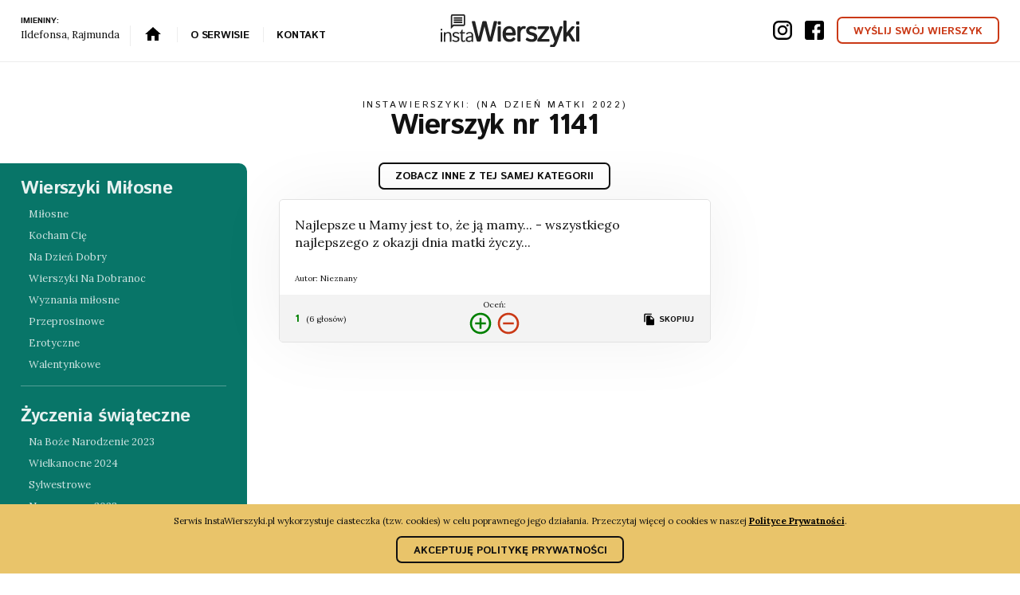

--- FILE ---
content_type: text/html; charset=UTF-8
request_url: https://www.instawierszyki.pl/wierszyk-1141
body_size: 22722
content:
<!doctype html> <html dir="ltr" lang="pl" prefix="og: http://ogp.me/ns#"> <head> <meta charset="utf-8"> <title>Wierszyk nr 1141 z kategorii: Na Dzień Matki 2022</title> <meta name="viewport" content="width=device-width, initial-scale=1.0"> <meta http-equiv="X-UA-Compatible" content="IE=edge"> <meta name="format-detection" content="telephone=no"> <link rel="preconnect" href="https://fonts.googleapis.com"> <link rel="preconnect" href="https://fonts.gstatic.com" crossorigin> <link rel="preconnect" href="//www.googletagmanager.com"> <link rel="preconnect" href="//pagead2.googlesyndication.com"> <meta name="description" content=""> <meta name="robots" content="index, follow">  <link rel="canonical" href="https://www.instawierszyki.pl/na-dzien-matki">     <meta property="og:locale" content="pl"> <meta property="og:type" content="website"> <meta property="og:title" content="Wierszyk nr 1141 z kategorii: Na Dzień Matki 2022"> <meta property="og:description" content=""> <meta property="og:url" content="https://www.instawierszyki.pl/wierszyk-1141"> <meta property="og:site_name" content="InstaWierszyki">  <meta property="og:image" content="https://www.instawierszyki.pl/images/touch/og-image.png">   <meta property="og:image:width" content="1200">   <meta property="og:image:height" content="630">         <link rel="icon" href="/favicon.ico"> <link rel="manifest" href="/manifest.json"> <link rel="apple-touch-icon" href="/images/touch/apple-touch-icon.png"> <link rel="apple-touch-icon-precomposed" href="/images/touch/ms-icon-144x144.png"> <meta name="mobile-web-app-capable" content="yes"> <meta name="apple-mobile-web-app-capable" content="yes"> <meta name="apple-mobile-web-app-status-bar-style" content="green"> <meta name="apple-mobile-web-app-title" content="Wierszyk nr 1141 z kategorii: Na Dzień Matki 2022"> <meta name="msapplication-TileImage" content="/images/touch/chrome-touch-icon-192x192.png"> <meta name="msapplication-TileColor" content="#62c3ff"> <meta name="theme-color" content="#2F3BA2">  <meta name="google-site-verification" content="7JJnpzp8Fxb71_xe-xLXIRt9LPzkoT5z2MC8_uiCnIg">  <script>
      (function (w, d, s, l, i) {
        w[l] = w[l] || [];
        w[l].push({ 'gtm.start': new Date().getTime(), 'event': 'gtm.js' });
        var f = d.getElementsByTagName(s)[0],
          j = d.createElement(s),
          dl = l != 'dataLayer' ? '&l=' + l : '';
        j.async = true;
        j.src = 'https://www.googletagmanager.com/gtm.js?id=' + i + dl;
        f.parentNode.insertBefore(j, f);
      })(window, document, 'script', 'dataLayer', 'GTM-WPFCJPM');
</script>    <meta name="verification" content="2c325f553dc3ec3f0aad4a18ced1430a" />

<script>
  partytown = {
    forward: [['dataLayer', 1]]
  };
</script>    <meta http-equiv="origin-trial" content="AoU/qAC5HPGTmbFQiDfq2FyTkgos6YgdgzBLik6vl/eYDTpjnQPmDftmsBqor/hlsUsuOhLRGReuuySFKcDIOQkAAABneyJvcmlnaW4iOiJodHRwczovL3d3dy5pbnN0YXdpZXJzenlraS5wbDo0NDMiLCJmZWF0dXJlIjoiTG9uZ0FuaW1hdGlvbkZyYW1lVGltaW5nIiwiZXhwaXJ5IjoxNzE2OTQwNzk5fQ==">     <script defer src="/scripts/main.min.js?v=s43JZCWwuA"></script>  <style>@charset "UTF-8";img{vertical-align:middle}button{border:0}.clear:after,.clear:before{content:"";display:table}.clear:after{clear:both}.bg-media--image,.bg-media--video{position:absolute;top:0;left:0;right:0;width:100%;height:100%}

/*! normalize.css v3.0.2 | MIT License | git.io/normalize */html{font-family:sans-serif;-ms-text-size-adjust:100%;-webkit-text-size-adjust:100%}body{margin:0}article,aside,details,figcaption,figure,footer,header,hgroup,main,menu,nav,section,summary{display:block}audio,canvas,progress,video{display:inline-block;vertical-align:baseline}audio:not([controls]){display:none;height:0}[hidden],template{display:none}a{background-color:transparent}a:active,a:hover{outline:0}abbr[title]{border-bottom:1px dotted}b,strong{font-weight:700}dfn{font-style:italic}h1{font-size:2em;margin:.67em 0}mark{background:#ff0;color:#000}small{font-size:80%}sub,sup{font-size:75%;line-height:0;position:relative;vertical-align:baseline}sup{top:-.5em}sub{bottom:-.25em}img{border:0}svg:not(:root){overflow:hidden}figure{margin:1em 40px}hr{box-sizing:content-box;height:0}pre{overflow:auto}code,kbd,pre,samp{font-family:monospace,monospace;font-size:1em}button,input,optgroup,select,textarea{color:inherit;font:inherit;margin:0}button{overflow:visible;outline:0}button,select{text-transform:none}button,html input[type=button],input[type=reset],input[type=submit]{-webkit-appearance:button;cursor:pointer}button[disabled],html input[disabled]{cursor:default}button::-moz-focus-inner,input::-moz-focus-inner{border:0;padding:0}input{line-height:normal}input[type=checkbox],input[type=radio]{box-sizing:border-box;padding:0}input[type=number]::-webkit-inner-spin-button,input[type=number]::-webkit-outer-spin-button{height:auto}input[type=search]{-webkit-appearance:textfield;box-sizing:content-box}input[type=search]::-webkit-search-cancel-button,input[type=search]::-webkit-search-decoration{-webkit-appearance:none}fieldset{border:1px solid silver;margin:0 2px;padding:.35em .625em .75em}legend{border:0;padding:0}textarea{overflow:auto}optgroup{font-weight:700}table{border-collapse:collapse;border-spacing:0}td,th{padding:0}html{box-sizing:border-box}*,:after,:before{box-sizing:inherit}body,button,html{-moz-osx-font-smoothing:antialiased;-webkit-font-smoothing:antialiased;font-smoothing:antialiased}html{background:#fff}@media (max-width:1023px){html{font-size:80%}}@media (min-width:1024px) and (max-width:1366px){html{font-size:80%}}body{font-family:Lora,sans-serif;font-size:100%;line-height:1.5;font-weight:300;color:#111;padding-bottom:50px}@media (min-width:1024px){body{padding-bottom:0}}li,ul{padding:0;margin:0}a{text-decoration:none}a:not([class]){color:#ca3916}a:not([class]):hover{color:#111}a:not(.btn){transition:all .2s ease}audio,canvas,iframe,img,svg,video{vertical-align:middle}fieldset{border:0;margin:0;padding:0}textarea{resize:vertical}@media (max-width:899px){.is_stuck{position:static!important;top:0!important}.is_stuck+div{display:none!important}}.headline-2,.headline-3{margin:0 0 .25em}.headline-1{margin:0 0 .4em;font-family:Istok Web,sans-serif;font-weight:400;font-size:30px;line-height:1;letter-spacing:-.03em}@media screen and (min-width:480px){.headline-1{font-size:calc(30px + ((1vw - 4.8px) * 1.607143))}}@media screen and (min-width:1600px){.headline-1{font-size:48px}}.headline-2{font-family:Istok Web,sans-serif;font-weight:600;font-size:20px;line-height:1.1;letter-spacing:-.03em}@media screen and (min-width:480px){.headline-2{font-size:calc(20px + ((1vw - 4.8px) * .357143))}}@media screen and (min-width:1600px){.headline-2{font-size:24px}}.headline-3{font-size:.8em;font-weight:700}.headline-3,.headline-4{display:block;width:100%;font-family:Istok Web,sans-serif;text-transform:uppercase}.headline-4{margin:0;font-size:.9em;font-weight:400;letter-spacing:.25em;line-height:1}.headline-5{margin:.1em 0 .8em;font-size:25px;font-family:Istok Web,sans-serif;font-weight:700;letter-spacing:-.03em;line-height:1}@media screen and (min-width:480px){.headline-5{font-size:calc(25px + ((1vw - 4.8px) * 1.339286))}}@media screen and (min-width:1600px){.headline-5{font-size:40px}}.headline-5--thin,.headline-6{font-weight:500}.headline-6{margin:0 0 .5em;font-size:30px;font-family:Istok Web,sans-serif;letter-spacing:-.04em;line-height:1}@media screen and (min-width:480px){.headline-6{font-size:calc(30px + ((1vw - 4.8px) * 3.035714))}}@media screen and (min-width:1600px){.headline-6{font-size:64px}}.headline-6 small{font-size:40%;letter-spacing:-.01em;font-family:Lora,sans-serif}.headline-7{margin:0 0 1em;font-size:30px;font-family:Istok Web,sans-serif;font-weight:500;letter-spacing:-.03em;line-height:1}@media screen and (min-width:480px){.headline-7{font-size:calc(30px + ((1vw - 4.8px) * .892857))}}@media screen and (min-width:1600px){.headline-7{font-size:40px}}.headline-8{margin:0 0 1em;font-size:17px;font-family:Istok Web,sans-serif;font-weight:500;letter-spacing:-.03em;line-height:1}@media screen and (min-width:480px){.headline-8{font-size:calc(17px + ((1vw - 4.8px) * .892857))}}@media screen and (min-width:1600px){.headline-8{font-size:27px}}.l-navbar{position:fixed;top:0;left:0;right:0;z-index:100;display:-webkit-flex;display:-ms-flexbox;display:flex;-webkit-justify-content:space-between;-ms-flex-pack:justify;justify-content:space-between;-webkit-align-items:center;-ms-flex-align:center;align-items:center;padding:18px 2em;background-color:#fff;border-bottom:1px solid #ededed;text-align:center;transition:padding .4s ease,background-color .6s ease}@media (max-width:767px){.l-navbar{padding-top:40px;padding-bottom:10px}}.l-navbar--minimal{background-color:hsla(0,0%,100%,.85)}@media (min-width:768px){.l-navbar--minimal{padding-top:9px;padding-bottom:9px}}.l-navbar__logo img{width:auto;height:25px;transition:-webkit-transform .2s ease;transition:transform .2s ease;transition:transform .2s ease,-webkit-transform .2s ease}@media (min-width:768px) and (max-width:991px){.l-navbar__logo img{height:30px}}@media (min-width:992px){.l-navbar__logo img{height:40.5px}}@media (max-width:767px){.l-navbar .l-navbar__logo amp-img{width:100px}}.l-navbar__logo:hover img{-webkit-transform:scale(1.05);transform:scale(1.05)}.l-navbar__headline{margin-bottom:0}@media (max-width:767px){.l-navbar__headline{display:inline-block;width:auto}}.l-navbar__text{margin:0}@media (max-width:767px){.l-navbar__text{display:inline-block;font-size:1rem}}.l-navbar__menu,.l-navbar__social-icons{-webkit-flex:0 0 35%;-ms-flex:0 0 35%;flex:0 0 35%}@media (min-width:1024px){.l-navbar__menu,.l-navbar__social-icons{-webkit-flex:0 0 42%;-ms-flex:0 0 42%;flex:0 0 42%}}@media (max-width:767px){.l-navbar__social-icons{-webkit-flex:0 0 50%;-ms-flex:0 0 50%;flex:0 0 50%}}.l-navbar__menu{text-align:center}@media (max-width:767px){.l-navbar__menu{position:fixed;top:0;left:0;right:0;padding:.5em 2em;z-index:100000;background-color:#ca3916;color:#fff}}@media (min-width:768px){.l-navbar__menu{text-align:left}}.l-navbar__menu-item,.l-navbar__menu-link{display:inline-block}.l-navbar__menu-item:not(:first-child){margin-left:.5em;padding-left:.5em;border-left:1px solid #ededed}@media (min-width:992px){.l-navbar__menu-item:not(:first-child){padding-left:1em;margin-left:.8em}}@media (max-width:767px){.l-navbar__menu-item{width:100%;display:block}}@media (max-width:1100px){.l-navbar__menu-item--on-small-screens{display:none}}.l-navbar__menu-link{padding:.2em .3em;font-family:Istok Web,sans-serif;font-size:1em;font-weight:700;letter-spacing:-.02em;line-height:1;text-transform:uppercase;color:#111}.l-navbar__menu-link svg{margin-top:-3px;transition:all .2s ease}.l-navbar__menu-link:hover{color:#087568}.l-navbar__menu-link:hover svg{fill:#e9c46a}.l-navbar__social-icons{text-align:right}.l-navbar__social-icon{display:inline-block;vertical-align:middle}.l-navbar__social-icon:not(:last-child){margin-right:1em}.l-navbar__social-icon-link:hover{opacity:.6}.l-navbar__social-icon-link:hover svg{-webkit-transform:scale(1.1);transform:scale(1.1)}.l-header{overflow:hidden}.l-header--category{text-align:center}@media (min-width:768px){.l-header--category{padding-top:2em}}@media (max-width:1023px){.l-header--category{padding-bottom:.9em}}.l-header--hero{padding:1em 0;background-color:#f9f9f9;border-radius:0 0 20px 20px}@media (min-width:768px){.l-header--hero{margin:0 2em}}@media (min-width:768px) and (max-width:1023px){.l-header--hero{padding:4em 0 1em}}@media (min-width:1024px) and (max-width:1365px){.l-header--hero{padding:6em 0 2em}}@media (min-width:1366px){.l-header--hero{padding:6em 0 4em}}.l-header--hero p{color:#333}.l-header--simple{position:relative;padding:2em 0 1em;margin:0 auto;width:90%;max-width:900px;text-align:center;border-radius:0 0 30px 30px}.l-header--simple:after{position:absolute;top:100%;left:50%;content:"";width:0;height:0;border-left:20px solid transparent;border-right:20px solid transparent;border-top-width:20px;border-top-style:solid;-webkit-transform:translateX(-50%);transform:translateX(-50%)}.l-header--bg-red{background-color:#ca3916}.l-header--bg-red:after{border-top-color:#ca3916}.l-header--bg-gold{background-color:#e9c46a}.l-header--bg-gold:after{border-top-color:#e9c46a}.l-header--bg-dirty-gold{background-color:#b9880b}.l-header--bg-dirty-gold:after{border-top-color:#b9880b}.l-header--bg-aqua{background-color:#087568}.l-header--bg-aqua:after{border-top-color:#087568}@media (max-width:767px){.l-header__logo{max-height:150px}}@media (min-width:768px) and (max-width:1023px){.l-header__logo{margin-top:-56.5%}}@media (min-width:1024px){.l-header__logo{width:100%}}@media (min-width:1024px) and (max-width:1099px){.l-header__logo{margin-top:-32%}}@media (min-width:1100px) and (max-width:1365px){.l-header__logo{margin-top:-15%}}@media (min-width:1366px){.l-header__logo{margin-top:-19%}}.l-header__para{margin:0 0 1em}.l-main{margin:30px 0;overflow:hidden}@media (min-width:768px){.l-main{display:-webkit-flex;display:-ms-flexbox;display:flex}}@media (max-width:1023px){.l-main__left{display:none;position:fixed;top:0;left:0;right:0;bottom:0;z-index:1001}}@media (min-width:1024px) and (max-width:1365px){.l-main__left{margin-top:105px;width:25%}}@media (min-width:1366px){.l-main__left{margin-top:126px;width:30%}}@media (min-width:768px) and (max-width:1023px){.l-main__middle{width:64%}}@media (min-width:1024px) and (max-width:1365px){.l-main__middle{width:47%}}@media (min-width:1366px){.l-main__middle{width:40%}}.l-main__right{position:relative;width:96%;margin:1em auto}@media (min-width:768px) and (max-width:1023px){.l-main__right{width:36%}}@media (min-width:1024px) and (max-width:1365px){.l-main__right{width:28%}}@media (min-width:1366px){.l-main__right{margin-left:2%;width:28%}}.l-main__close-button{position:fixed;top:2em;right:2em;background-color:transparent}.l-main__close-button svg{fill:#fff}@media (min-width:1024px){.l-main__close-button{display:none}}.l-menu{width:100%;padding:1.5em 3em}@media (max-width:1023px){.l-main__left .l-menu{position:relative;height:100%;overflow-y:auto;overflow-x:hidden;-webkit-overflow-scrolling:touch;opacity:0;transition:all .5s ease}.l-main__left--opened .l-menu{opacity:1;margin-top:0}}@media (min-width:1024px){.l-menu{max-width:310px;padding:.5em 2em;background-color:#087568;border-radius:0 10px 10px 0}}.l-menu__group{padding-top:1em;padding-bottom:1em}.l-menu__group:not(:last-child){margin-bottom:1em;border-bottom:1px solid hsla(0,0%,100%,.3)}.l-menu__group-headline{color:hsla(0,0%,100%,.9)}.l-menu__item{position:relative}.l-menu__item-link{display:block;width:100%;padding:7px 10px;color:hsla(0,0%,100%,.8)}@media (min-width:1024px){.l-menu__item-link{padding-top:4px;padding-bottom:4px}}.l-menu__item-link--active,.l-menu__item-link:hover{background-color:hsla(0,0%,100%,.1)}.l-menu__item-label{position:absolute;right:5px;top:50%}.l-menu--full-width{max-width:100%;border-radius:10px;padding:1.5em 2em}.l-menu--full-width .row--g-30 [class*=col-]{padding-bottom:0}@media (min-width:768px) and (max-width:1023px){.l-menu:not(.l-menu--full-width) .l-menu__group{float:left;width:46%;margin:2%}}.l-footer{background-color:#e9c46a;color:#464646}.l-footer__top{padding:3em 0;overflow:hidden}.l-footer__bottom{padding:1em 0;border-top:1px solid #b9880b}.l-footer__group-menu-item{margin:.5em 0}.l-footer__group-menu-item--headline{margin-bottom:.5em}.l-footer__group-menu-link{display:block;padding:.1em 0 .1em .3em;color:#464646;font-size:1.125rem}.l-footer__group-menu-link:hover{color:#111}.l-footer__social-media{width:100%;display:-webkit-flex;display:-ms-flexbox;display:flex;margin-top:2em}.l-footer__social-media-item{width:33.33%}.l-footer__social-media-item svg{width:50%;height:auto;transition:fill .3s ease}.l-footer__social-media-link{display:block;width:100%}.l-footer__social-media-link:hover svg{fill:#464646}.backdrop{position:fixed;left:0;bottom:0;z-index:8;width:100%;height:0;background-color:#087568;transition:height .4s ease-in-out}@media (max-width:1023px){.backdrop{z-index:1000}}.backdrop--opened{height:100%}.below-navbar{padding:80px 0 0}@media (min-width:768px){.below-navbar{padding:60px 0 0}}@media (min-width:1024px) and (max-width:1366px){.below-navbar{padding:70px 0 0}}@media (min-width:1367px){.below-navbar{padding:83px 0 0}}.blockquote,.content blockquote{margin:1em 0;padding:5px 10px 10px 0}.blockquote>p,.content blockquote>p{position:relative;font-size:1.25rem}.blockquote>p:first-child:after,.blockquote>p:first-child:before,.content blockquote>p:first-child:after,.content blockquote>p:first-child:before{position:absolute;font-size:1.4em;color:#fff}.blockquote>p:first-child:before,.content blockquote>p:first-child:before{content:"\201C";width:25px;height:25px;margin-top:-75px;font-size:5em;font-weight:600}.blockquote>p:last-of-type:after,.content blockquote>p:last-of-type:after{position:absolute;right:0;content:"\201D";width:25px;height:25px;bottom:0;font-size:5em;font-weight:600}.blockquote>p:last-of-type,.content blockquote>p:last-of-type{margin-bottom:.5em}.breadcrumbs{clear:both;padding:1em 0;color:#999}.breadcrumbs li{display:inline-block}.breadcrumbs li:not(:last-child):after{content:"/";padding:0 10px;color:#dedede}.breadcrumbs a{color:#111}.breadcrumbs a:hover{color:#555}.btn{display:inline-block;font-family:Istok Web,sans-serif;text-transform:uppercase;font-size:.8rem;font-weight:700;text-align:center;background-color:transparent}.btn--with-icon{padding:0;background:none;transition:opacity .3s ease}.btn--with-icon svg{margin-top:-2px}.btn--with-icon:hover{opacity:.7}.btn--simple{position:relative;padding:.8rem 1.5rem .6rem;font-size:1rem;line-height:1;border-width:2px;border-style:solid;border-radius:7px;transition:background-color .3s,color .3s}.btn--simple:before{content:"";position:absolute;top:-20px;left:-20px;bottom:-20px;right:-20px;background:inherit;border-radius:50px;z-index:-1;opacity:.4;-webkit-transform:scale3d(.8,.5,1);transform:scale3d(.8,.5,1)}.btn--simple:hover{transition:background-color .1s .3s,color .1s .3s;-webkit-animation:anim-moema-1 .3s forwards;animation:anim-moema-1 .3s forwards}.btn--simple:hover:before{-webkit-animation:anim-moema-2 .3s .3s forwards;animation:anim-moema-2 .3s .3s forwards}.btn--large{font-size:1.5rem}.btn--xlarge{padding:1.1rem 1.5rem;font-size:2rem}.btn--white{color:#fff}.btn--white:hover{background-color:#fff;color:#111}.btn--black{color:#111}.btn--black:hover{background-color:#111;color:#fff}.btn--cta-red{background-color:#d70000;color:#fff;-webkit-animation-name:pulseAnimation;animation-name:pulseAnimation;-webkit-animation-duration:1s;animation-duration:1s;-webkit-animation-iteration-count:infinite;animation-iteration-count:infinite;-webkit-animation-timing-function:linear;animation-timing-function:linear}.btn--cta-red:hover{background-color:#000}.btn--green{color:#087568}.btn--green:hover{background-color:#087568;color:#fff}.btn--red{color:#ca3916}.btn--red:hover{background-color:#ca3916;color:#fff}@-webkit-keyframes anim-moema-1{60%{-webkit-transform:scale3d(.8,.8,1);transform:scale3d(.8,.8,1)}85%{-webkit-transform:scale3d(1.1,1.1,1);transform:scale3d(1.1,1.1,1)}to{-webkit-transform:scaleX(1);transform:scaleX(1)}}@keyframes anim-moema-1{60%{-webkit-transform:scale3d(.8,.8,1);transform:scale3d(.8,.8,1)}85%{-webkit-transform:scale3d(1.1,1.1,1);transform:scale3d(1.1,1.1,1)}to{-webkit-transform:scaleX(1);transform:scaleX(1)}}@-webkit-keyframes anim-moema-2{to{opacity:0;-webkit-transform:scaleX(1);transform:scaleX(1)}}@keyframes anim-moema-2{to{opacity:0;-webkit-transform:scaleX(1);transform:scaleX(1)}}.bg-red{background-color:#ca3916;color:#fff}.bg-red.content ul li:before,.bg-red .content ul li:before{background-image:url(/images/list-white-arrow.svg)}.bg-red svg{fill:#fff}.bg-red a{color:#fff}.bg-transparent-red{background-color:rgba(202,57,22,.8)}.bg-gold{background-color:#e9c46a}.bg-transparent-gold{background-color:hsla(43,74%,66%,.8)}.bg-dirty-gold{background-color:#b9880b}.bg-transparent-dirty-gold{background-color:rgba(185,136,11,.8)}.bg-aqua{background-color:#087568}.bg-transparent-aqua{background-color:rgba(8,117,104,.8)}.bg-dark-grey{background-color:#111;color:#888}.bg-light-grey{background-color:#f7f7f7}.bg-aqua,.bg-dirty-gold{color:#fff}.bg-white{background-color:#fff}.bg-logo-behind{position:relative;overflow:hidden}.bg-logo-behind:after{content:"";position:absolute;top:0;left:0;right:0;bottom:0;background:url(/images/instawierszyki-logo-white.svg) 0 0 no-repeat;background-size:cover;opacity:.04;-webkit-transform:rotate(-35deg);transform:rotate(-35deg)}.content li,.content p,.content td{font-size:1.25rem;line-height:1.4;font-weight:300}.content--small-text li,.content--small-text p,.content__small-text li,.content__small-text p{font-size:.852em}.content--large-text li,.content--large-text p,.content__large-text li,.content__large-text p{font-size:1.375rem}.content p:not(:last-child){margin:0;padding-bottom:1.5em}.content ol:not(:last-child),.content ul:not(:last-child){padding-bottom:1em}.content p{margin-top:0}.content p:last-child{margin-bottom:0}.content p+ol,.content p+ul{margin-top:-1.7em!important}.form{position:relative;margin:10px 0}.form fieldset:after,.form fieldset:before{content:"";display:table}.form fieldset:after{clear:both}.form--white-fields input,.form--white-fields select,.form--white-fields textarea{background-color:#fff;color:#222}.form__group{position:relative;margin-bottom:.6rem;display:-webkit-flex;display:-ms-flexbox;display:flex;-webkit-flex-flow:row nowrap;-ms-flex-flow:row nowrap;flex-flow:row nowrap;-webkit-align-items:baseline;-ms-flex-align:baseline;align-items:baseline}.form__submit{display:block;width:100%;padding:1em;background-color:#ca3916;color:#fff;border-radius:5px;border-color:transparent;text-transform:uppercase}.form__gdpr-info{line-height:1;margin-top:.5em}.form__textarea{resize:none}.form__input,.form__textarea{font-size:1.125rem;padding:10px;display:block;width:100%;border:none;background-color:transparent;border-radius:5px}.form__input:focus,.form__textarea:focus{outline:none;caret-color:#111}.form__input:focus~.form__bar:after,.form__textarea:focus~.form__bar:after{width:100%;background-color:#111}.form__input:focus~.form__highlight,.form__textarea:focus~.form__highlight{-webkit-animation:inputHighlighter .5s ease;animation:inputHighlighter .5s ease}.form__input.filled~.form__label,.form__input:focus~.form__label,.form__textarea.filled~.form__label,.form__textarea:focus~.form__label{opacity:0}.form__input.filled~.form__label-wrap .form__label-right,.form__input:focus~.form__label-wrap .form__label-right,.form__textarea.filled~.form__label-wrap .form__label-right,.form__textarea:focus~.form__label-wrap .form__label-right{-webkit-transform:translateZ(0);transform:translateZ(0)}.form__input.filled~.form__bar:after,.form__input:focus~.form__bar:after,.form__textarea.filled~.form__bar:after,.form__textarea:focus~.form__bar:after{width:100%;background-color:#111}.form__input--round,.form__textarea--round{padding:20px 25px;border:1px solid #111;border-radius:50px}.form__input--icon,.form__textarea--icon{padding-left:80px}.form__label{color:#111;font-size:17px;font-weight:300;position:absolute;pointer-events:none;left:5px;top:10px;transition:opacity .7s cubic-bezier(.165,.84,.44,1)}.form__label-wrap{-ms-flex-negative:0;-webkit-flex-shrink:0;flex-shrink:0;overflow:hidden}.form__label-right{display:block;position:static;font-size:.9375rem;-webkit-transform:translate3d(0,100%,0);transform:translate3d(0,100%,0);transition:-webkit-transform .7s cubic-bezier(.165,.84,.44,1);transition:transform .7s cubic-bezier(.165,.84,.44,1);transition:transform .7s cubic-bezier(.165,.84,.44,1),-webkit-transform .7s cubic-bezier(.165,.84,.44,1)}.form__label-icon{position:absolute;top:20%;left:0;height:60%;display:-webkit-flex;display:-ms-flexbox;display:flex;-webkit-align-items:center;-ms-flex-align:center;align-items:center;padding:0 16px 0 24px;border-right:1px solid #111;pointer-events:none}.form__label-icon svg{stroke:#111;stroke-width:2px}.form__bar{border-bottom:1px solid hsla(0,0%,7%,.4);bottom:0;display:block;width:100%}.form__bar,.form__bar:after{position:absolute;left:0;height:2px}.form__bar:after{content:" ";width:0;bottom:-1px;background:#5264ae;transition:all .5s ease}.form__highlight{position:absolute;height:60%;width:100px;top:25%;left:0;pointer-events:none}.form__row{display:table;width:100%;clear:both;padding:.5em 0}.form__row__left,.form__row__right{display:table-cell;vertical-align:top}@media (min-width:200px) and (max-width:600px){.form__row__left,.form__row__right{display:table}}@media screen and (min-width:992px) and (max-width:1199px){.form__row__left,.form__row__right{display:table}}.form__row__left{width:48%;padding-right:2%}@media (min-width:200px) and (max-width:600px){.form__row__left{width:100%;padding:6px 0}}@media screen and (min-width:992px) and (max-width:1199px){.form__row__left{width:100%;padding:6px 0}}.form__row__right{width:48%;padding-left:2%}@media (min-width:200px) and (max-width:600px){.form__row__right{width:100%;padding:6px 0}}@media screen and (min-width:992px) and (max-width:1199px){.form__row__right{width:100%;padding:6px 0}}.form__row--input-and-submit{display:-webkit-flex;display:-ms-flexbox;display:flex}.form__row--input-and-submit .form__row__left,.form__row--input-and-submit .form__row__right{display:block;width:auto}.form__row--input-and-submit .form__row__left{-webkit-flex:1;-ms-flex:1;flex:1}.form-input-wrapper{position:relative}.form-input-wrapper--white .form__input--round,.form-input-wrapper--white .form__label-icon{border-color:#fff}.form-input-wrapper--white .form__input--round svg,.form-input-wrapper--white .form__label-icon svg{stroke:#fff}.form-input-wrapper--white ::-webkit-input-placeholder{opacity:.7;color:#fff;font-size:1rem}.form-input-wrapper--white :-moz-placeholder,.form-input-wrapper--white ::-moz-placeholder{opacity:.7;color:#fff;font-size:1rem}.form-input-wrapper--white :-ms-input-placeholder{opacity:.7;color:#fff;font-size:1rem}.form-input-wrapper--placeholder-white ::-webkit-input-placeholder{opacity:.7;color:#fff;font-size:1rem}.form-input-wrapper--placeholder-white :-moz-placeholder,.form-input-wrapper--placeholder-white ::-moz-placeholder{opacity:.7;color:#fff;font-size:1rem}.form-input-wrapper--placeholder-white :-ms-input-placeholder{opacity:.7;color:#fff;font-size:1rem}.form__range-wrapper input[type=range]{-webkit-appearance:none;width:100%!important;margin:0;padding:0;background-color:transparent;cursor:pointer}.form__range-wrapper input[type=range]::-webkit-slider-runnable-track{width:100%;height:2px;background:#ddd;border:none}.form__range-wrapper input[type=range]::-webkit-slider-thumb{-webkit-appearance:none;border:none;height:20px;width:5px;border-radius:4px;background:#111;margin-top:-9px}.form__range-wrapper input[type=range]:focus{outline:none}.form__range-wrapper input[type=range]:focus::-webkit-slider-runnable-track{background:#ccc}.form__range-wrapper input[type=range]::-moz-range-track{width:100%;height:2px;background:#ddd;border:none}.form__range-wrapper input[type=range]::-moz-range-thumb{border:none;height:20px;width:5px;border-radius:4px;background:#111}.form__range-wrapper input[type=range]:-moz-focusring{outline:1px solid #fff;outline-offset:-1px}.form__range-wrapper input[type=range]::-ms-track{width:100%;height:2px;background:transparent;border-color:transparent;border-width:6px 0;color:transparent}.form__range-wrapper input[type=range]::-ms-fill-lower{background:#777;border-radius:10px}.form__range-wrapper input[type=range]::-ms-fill-upper{background:#ddd;border-radius:10px}.form__range-wrapper input[type=range]::-ms-thumb{border:none;height:20px;width:5px;border-radius:4px;background:#111}.form__range-wrapper input[type=range]:focus::-ms-fill-lower{background:#888}.form__range-wrapper input[type=range]:focus::-ms-fill-upper{background:#ccc}.form__range-scale{margin:0;padding:0;width:100%;list-style:none;display:-webkit-flex;display:-ms-flexbox;display:flex;-webkit-flex-flow:row nowrap;-ms-flex-flow:row nowrap;flex-flow:row nowrap;-webkit-justify-content:space-between;-ms-flex-pack:justify;justify-content:space-between;-webkit-align-items:center;-ms-flex-align:center;align-items:center;font-size:1rem}.form__range-scale>li{width:20%;line-height:1.1;text-align:center}.form__range-scale>li:first-child{width:12%;text-align:left}.form__range-scale>li:nth-child(2){width:14%}.form__range-scale>li:nth-child(3){width:14%;position:relative;left:16px}.form__range-scale>li:last-child{text-align:right}.form--inline{display:-webkit-flex;display:-ms-flexbox;display:flex;-webkit-flex-flow:row wrap;-ms-flex-flow:row wrap;flex-flow:row wrap;-webkit-align-items:center;-ms-flex-align:center;align-items:center;-webkit-justify-content:center;-ms-flex-pack:center;justify-content:center}.form--inline>*{margin-right:2rem!important}@media (max-width:768px){.form--inline>*{width:100%}}@media screen and (max-width:1024px){.form--inline>*{margin:1rem!important}}.form--inline>:last-child{margin-right:0}@media screen and (max-width:1024px){.form--inline>:last-child{margin:1rem!important}}select{line-height:1}.ie9 .form__input{line-height:normal}.form__textarea{width:100%;min-height:8em}.form__checkbox,.form__radio{position:absolute;left:-999em}.form__checkbox-label,.form__radio-label{position:relative;display:inline-block;vertical-align:middle;margin-right:20px;padding-left:30px}.form__checkbox-label:before,.form__radio-label:before{display:inline-block;position:absolute;top:0;left:-2px;content:"";width:25px;height:23px;background:url(/images/formelements.png) 0 0 no-repeat}.form__checkbox+.form__checkbox-label:before{background-position:0 -25px}.form__checkbox:checked+.form__checkbox-label:before{background-position:0 0}.form__radio+.form__radio-label:before{background-position:-25px -25px}.form__radio:checked+.form__radio-label:before{background-position:-25px 0}.form__select{overflow:hidden;padding:0;margin:0;max-width:600px}.form__select select{width:115%;background-color:transparent;background-image:none;-webkit-appearance:none;border:none;box-shadow:none}.form__response{border-radius:5px}.form__response--ok{background:green}.form__response--error{background:red}.form__response p{padding:10px;font-size:1em!important;color:#fff;text-shadow:none}@-webkit-keyframes inputHighlighter{0%{background:#fff}to{width:0;background:transparent}}@keyframes inputHighlighter{0%{background:#fff}to{width:0;background:transparent}}.container,.container-large,.container-narrow,.container-super-narrow{margin-right:auto;margin-left:auto;position:relative;z-index:2;width:90%;max-width:1280px}.container-narrow{max-width:850px}.container-large{max-width:1500px}.container-super-narrow{width:90%;max-width:700px}.container-fluid{padding-left:0;padding-right:0;overflow-x:hidden}.row{display:-ms-flexbox;display:-webkit-flex;display:flex;-ms-flex-wrap:wrap;-webkit-flex-wrap:wrap;flex-wrap:wrap;margin-right:-15px;margin-left:-15px}.row--g-20{margin-left:-20px;margin-right:-20px}.row--g-20 [class*=col-]{padding-left:20px;padding-right:20px;padding-bottom:40px}.row--g-30{margin-left:-30px;margin-right:-30px}.row--g-30 [class*=col-]{padding-left:30px;padding-right:30px;padding-bottom:60px}.row--g-40{margin-left:-40px;margin-right:-40px}.row--g-40 [class*=col-]{padding-left:40px;padding-right:40px;padding-bottom:80px}.row--g-50{margin-left:-50px;margin-right:-50px}.row--g-50 [class*=col-]{padding-left:50px;padding-right:50px;padding-bottom:100px}.no-gutters{margin-right:0;margin-left:0}.no-gutters>.col,.no-gutters>[class*=col-]{padding-right:0;padding-left:0}.col,.col-1,.col-2,.col-3,.col-4,.col-5,.col-6,.col-7,.col-8,.col-9,.col-10,.col-11,.col-12,.col-auto,.col-lg,.col-lg-1,.col-lg-2,.col-lg-3,.col-lg-4,.col-lg-5,.col-lg-6,.col-lg-7,.col-lg-8,.col-lg-9,.col-lg-10,.col-lg-11,.col-lg-12,.col-lg-auto,.col-md,.col-md-1,.col-md-2,.col-md-3,.col-md-4,.col-md-5,.col-md-6,.col-md-7,.col-md-8,.col-md-9,.col-md-10,.col-md-11,.col-md-12,.col-md-auto,.col-sm,.col-sm-1,.col-sm-2,.col-sm-3,.col-sm-4,.col-sm-5,.col-sm-6,.col-sm-7,.col-sm-8,.col-sm-9,.col-sm-10,.col-sm-11,.col-sm-12,.col-sm-auto,.col-xl,.col-xl-1,.col-xl-2,.col-xl-3,.col-xl-4,.col-xl-5,.col-xl-6,.col-xl-7,.col-xl-8,.col-xl-9,.col-xl-10,.col-xl-11,.col-xl-12,.col-xl-auto{position:relative;width:100%;min-height:1px;padding-right:15px;padding-left:15px}.col{-ms-flex-preferred-size:0;-webkit-flex-basis:0;flex-basis:0;-ms-flex-positive:1;-webkit-flex-grow:1;flex-grow:1;max-width:100%}.col-auto{-ms-flex:0 0 auto;-webkit-flex:0 0 auto;flex:0 0 auto;width:auto;max-width:none}.col-1{-ms-flex:0 0 8.333333%;-webkit-flex:0 0 8.333333%;flex:0 0 8.333333%;max-width:8.333333%}.col-2{-ms-flex:0 0 16.666667%;-webkit-flex:0 0 16.666667%;flex:0 0 16.666667%;max-width:16.666667%}.col-3{-ms-flex:0 0 25%;-webkit-flex:0 0 25%;flex:0 0 25%;max-width:25%}.col-4{-ms-flex:0 0 33.333333%;-webkit-flex:0 0 33.333333%;flex:0 0 33.333333%;max-width:33.333333%}.col-5{-ms-flex:0 0 41.666667%;-webkit-flex:0 0 41.666667%;flex:0 0 41.666667%;max-width:41.666667%}.col-6{-ms-flex:0 0 50%;-webkit-flex:0 0 50%;flex:0 0 50%;max-width:50%}.col-7{-ms-flex:0 0 58.333333%;-webkit-flex:0 0 58.333333%;flex:0 0 58.333333%;max-width:58.333333%}.col-8{-ms-flex:0 0 66.666667%;-webkit-flex:0 0 66.666667%;flex:0 0 66.666667%;max-width:66.666667%}.col-9{-ms-flex:0 0 75%;-webkit-flex:0 0 75%;flex:0 0 75%;max-width:75%}.col-10{-ms-flex:0 0 83.333333%;-webkit-flex:0 0 83.333333%;flex:0 0 83.333333%;max-width:83.333333%}.col-11{-ms-flex:0 0 91.666667%;-webkit-flex:0 0 91.666667%;flex:0 0 91.666667%;max-width:91.666667%}.col-12{-ms-flex:0 0 100%;-webkit-flex:0 0 100%;flex:0 0 100%;max-width:100%}.order-first{-ms-flex-order:-1;-webkit-order:-1;order:-1}.order-last{-ms-flex-order:13;-webkit-order:13;order:13}.order-0{-ms-flex-order:0;-webkit-order:0;order:0}.order-1{-ms-flex-order:1;-webkit-order:1;order:1}.order-2{-ms-flex-order:2;-webkit-order:2;order:2}.order-3{-ms-flex-order:3;-webkit-order:3;order:3}.order-4{-ms-flex-order:4;-webkit-order:4;order:4}.order-5{-ms-flex-order:5;-webkit-order:5;order:5}.order-6{-ms-flex-order:6;-webkit-order:6;order:6}.order-7{-ms-flex-order:7;-webkit-order:7;order:7}.order-8{-ms-flex-order:8;-webkit-order:8;order:8}.order-9{-ms-flex-order:9;-webkit-order:9;order:9}.order-10{-ms-flex-order:10;-webkit-order:10;order:10}.order-11{-ms-flex-order:11;-webkit-order:11;order:11}.order-12{-ms-flex-order:12;-webkit-order:12;order:12}.offset-1{margin-left:8.333333%}.offset-2{margin-left:16.666667%}.offset-3{margin-left:25%}.offset-4{margin-left:33.333333%}.offset-5{margin-left:41.666667%}.offset-6{margin-left:50%}.offset-7{margin-left:58.333333%}.offset-8{margin-left:66.666667%}.offset-9{margin-left:75%}.offset-10{margin-left:83.333333%}.offset-11{margin-left:91.666667%}@media (min-width:576px){.col-sm{-ms-flex-preferred-size:0;-webkit-flex-basis:0;flex-basis:0;-ms-flex-positive:1;-webkit-flex-grow:1;flex-grow:1;max-width:100%}.col-sm-auto{-ms-flex:0 0 auto;-webkit-flex:0 0 auto;flex:0 0 auto;width:auto;max-width:none}.col-sm-1{-ms-flex:0 0 8.333333%;-webkit-flex:0 0 8.333333%;flex:0 0 8.333333%;max-width:8.333333%}.col-sm-2{-ms-flex:0 0 16.666667%;-webkit-flex:0 0 16.666667%;flex:0 0 16.666667%;max-width:16.666667%}.col-sm-3{-ms-flex:0 0 25%;-webkit-flex:0 0 25%;flex:0 0 25%;max-width:25%}.col-sm-4{-ms-flex:0 0 33.333333%;-webkit-flex:0 0 33.333333%;flex:0 0 33.333333%;max-width:33.333333%}.col-sm-5{-ms-flex:0 0 41.666667%;-webkit-flex:0 0 41.666667%;flex:0 0 41.666667%;max-width:41.666667%}.col-sm-6{-ms-flex:0 0 50%;-webkit-flex:0 0 50%;flex:0 0 50%;max-width:50%}.col-sm-7{-ms-flex:0 0 58.333333%;-webkit-flex:0 0 58.333333%;flex:0 0 58.333333%;max-width:58.333333%}.col-sm-8{-ms-flex:0 0 66.666667%;-webkit-flex:0 0 66.666667%;flex:0 0 66.666667%;max-width:66.666667%}.col-sm-9{-ms-flex:0 0 75%;-webkit-flex:0 0 75%;flex:0 0 75%;max-width:75%}.col-sm-10{-ms-flex:0 0 83.333333%;-webkit-flex:0 0 83.333333%;flex:0 0 83.333333%;max-width:83.333333%}.col-sm-11{-ms-flex:0 0 91.666667%;-webkit-flex:0 0 91.666667%;flex:0 0 91.666667%;max-width:91.666667%}.col-sm-12{-ms-flex:0 0 100%;-webkit-flex:0 0 100%;flex:0 0 100%;max-width:100%}.order-sm-first{-ms-flex-order:-1;-webkit-order:-1;order:-1}.order-sm-last{-ms-flex-order:13;-webkit-order:13;order:13}.order-sm-0{-ms-flex-order:0;-webkit-order:0;order:0}.order-sm-1{-ms-flex-order:1;-webkit-order:1;order:1}.order-sm-2{-ms-flex-order:2;-webkit-order:2;order:2}.order-sm-3{-ms-flex-order:3;-webkit-order:3;order:3}.order-sm-4{-ms-flex-order:4;-webkit-order:4;order:4}.order-sm-5{-ms-flex-order:5;-webkit-order:5;order:5}.order-sm-6{-ms-flex-order:6;-webkit-order:6;order:6}.order-sm-7{-ms-flex-order:7;-webkit-order:7;order:7}.order-sm-8{-ms-flex-order:8;-webkit-order:8;order:8}.order-sm-9{-ms-flex-order:9;-webkit-order:9;order:9}.order-sm-10{-ms-flex-order:10;-webkit-order:10;order:10}.order-sm-11{-ms-flex-order:11;-webkit-order:11;order:11}.order-sm-12{-ms-flex-order:12;-webkit-order:12;order:12}.offset-sm-0{margin-left:0}.offset-sm-1{margin-left:8.333333%}.offset-sm-2{margin-left:16.666667%}.offset-sm-3{margin-left:25%}.offset-sm-4{margin-left:33.333333%}.offset-sm-5{margin-left:41.666667%}.offset-sm-6{margin-left:50%}.offset-sm-7{margin-left:58.333333%}.offset-sm-8{margin-left:66.666667%}.offset-sm-9{margin-left:75%}.offset-sm-10{margin-left:83.333333%}.offset-sm-11{margin-left:91.666667%}}@media (min-width:768px){.col-md{-ms-flex-preferred-size:0;-webkit-flex-basis:0;flex-basis:0;-ms-flex-positive:1;-webkit-flex-grow:1;flex-grow:1;max-width:100%}.col-md-auto{-ms-flex:0 0 auto;-webkit-flex:0 0 auto;flex:0 0 auto;width:auto;max-width:none}.col-md-1{-ms-flex:0 0 8.333333%;-webkit-flex:0 0 8.333333%;flex:0 0 8.333333%;max-width:8.333333%}.col-md-2{-ms-flex:0 0 16.666667%;-webkit-flex:0 0 16.666667%;flex:0 0 16.666667%;max-width:16.666667%}.col-md-3{-ms-flex:0 0 25%;-webkit-flex:0 0 25%;flex:0 0 25%;max-width:25%}.col-md-4{-ms-flex:0 0 33.333333%;-webkit-flex:0 0 33.333333%;flex:0 0 33.333333%;max-width:33.333333%}.col-md-5{-ms-flex:0 0 41.666667%;-webkit-flex:0 0 41.666667%;flex:0 0 41.666667%;max-width:41.666667%}.col-md-6{-ms-flex:0 0 50%;-webkit-flex:0 0 50%;flex:0 0 50%;max-width:50%}.col-md-7{-ms-flex:0 0 58.333333%;-webkit-flex:0 0 58.333333%;flex:0 0 58.333333%;max-width:58.333333%}.col-md-8{-ms-flex:0 0 66.666667%;-webkit-flex:0 0 66.666667%;flex:0 0 66.666667%;max-width:66.666667%}.col-md-9{-ms-flex:0 0 75%;-webkit-flex:0 0 75%;flex:0 0 75%;max-width:75%}.col-md-10{-ms-flex:0 0 83.333333%;-webkit-flex:0 0 83.333333%;flex:0 0 83.333333%;max-width:83.333333%}.col-md-11{-ms-flex:0 0 91.666667%;-webkit-flex:0 0 91.666667%;flex:0 0 91.666667%;max-width:91.666667%}.col-md-12{-ms-flex:0 0 100%;-webkit-flex:0 0 100%;flex:0 0 100%;max-width:100%}.order-md-first{-ms-flex-order:-1;-webkit-order:-1;order:-1}.order-md-last{-ms-flex-order:13;-webkit-order:13;order:13}.order-md-0{-ms-flex-order:0;-webkit-order:0;order:0}.order-md-1{-ms-flex-order:1;-webkit-order:1;order:1}.order-md-2{-ms-flex-order:2;-webkit-order:2;order:2}.order-md-3{-ms-flex-order:3;-webkit-order:3;order:3}.order-md-4{-ms-flex-order:4;-webkit-order:4;order:4}.order-md-5{-ms-flex-order:5;-webkit-order:5;order:5}.order-md-6{-ms-flex-order:6;-webkit-order:6;order:6}.order-md-7{-ms-flex-order:7;-webkit-order:7;order:7}.order-md-8{-ms-flex-order:8;-webkit-order:8;order:8}.order-md-9{-ms-flex-order:9;-webkit-order:9;order:9}.order-md-10{-ms-flex-order:10;-webkit-order:10;order:10}.order-md-11{-ms-flex-order:11;-webkit-order:11;order:11}.order-md-12{-ms-flex-order:12;-webkit-order:12;order:12}.offset-md-0{margin-left:0}.offset-md-1{margin-left:8.333333%}.offset-md-2{margin-left:16.666667%}.offset-md-3{margin-left:25%}.offset-md-4{margin-left:33.333333%}.offset-md-5{margin-left:41.666667%}.offset-md-6{margin-left:50%}.offset-md-7{margin-left:58.333333%}.offset-md-8{margin-left:66.666667%}.offset-md-9{margin-left:75%}.offset-md-10{margin-left:83.333333%}.offset-md-11{margin-left:91.666667%}}@media (min-width:992px){.col-lg{-ms-flex-preferred-size:0;-webkit-flex-basis:0;flex-basis:0;-ms-flex-positive:1;-webkit-flex-grow:1;flex-grow:1;max-width:100%}.col-lg-auto{-ms-flex:0 0 auto;-webkit-flex:0 0 auto;flex:0 0 auto;width:auto;max-width:none}.col-lg-1{-ms-flex:0 0 8.333333%;-webkit-flex:0 0 8.333333%;flex:0 0 8.333333%;max-width:8.333333%}.col-lg-2{-ms-flex:0 0 16.666667%;-webkit-flex:0 0 16.666667%;flex:0 0 16.666667%;max-width:16.666667%}.col-lg-3{-ms-flex:0 0 25%;-webkit-flex:0 0 25%;flex:0 0 25%;max-width:25%}.col-lg-4{-ms-flex:0 0 33.333333%;-webkit-flex:0 0 33.333333%;flex:0 0 33.333333%;max-width:33.333333%}.col-lg-5{-ms-flex:0 0 41.666667%;-webkit-flex:0 0 41.666667%;flex:0 0 41.666667%;max-width:41.666667%}.col-lg-6{-ms-flex:0 0 50%;-webkit-flex:0 0 50%;flex:0 0 50%;max-width:50%}.col-lg-7{-ms-flex:0 0 58.333333%;-webkit-flex:0 0 58.333333%;flex:0 0 58.333333%;max-width:58.333333%}.col-lg-8{-ms-flex:0 0 66.666667%;-webkit-flex:0 0 66.666667%;flex:0 0 66.666667%;max-width:66.666667%}.col-lg-9{-ms-flex:0 0 75%;-webkit-flex:0 0 75%;flex:0 0 75%;max-width:75%}.col-lg-10{-ms-flex:0 0 83.333333%;-webkit-flex:0 0 83.333333%;flex:0 0 83.333333%;max-width:83.333333%}.col-lg-11{-ms-flex:0 0 91.666667%;-webkit-flex:0 0 91.666667%;flex:0 0 91.666667%;max-width:91.666667%}.col-lg-12{-ms-flex:0 0 100%;-webkit-flex:0 0 100%;flex:0 0 100%;max-width:100%}.order-lg-first{-ms-flex-order:-1;-webkit-order:-1;order:-1}.order-lg-last{-ms-flex-order:13;-webkit-order:13;order:13}.order-lg-0{-ms-flex-order:0;-webkit-order:0;order:0}.order-lg-1{-ms-flex-order:1;-webkit-order:1;order:1}.order-lg-2{-ms-flex-order:2;-webkit-order:2;order:2}.order-lg-3{-ms-flex-order:3;-webkit-order:3;order:3}.order-lg-4{-ms-flex-order:4;-webkit-order:4;order:4}.order-lg-5{-ms-flex-order:5;-webkit-order:5;order:5}.order-lg-6{-ms-flex-order:6;-webkit-order:6;order:6}.order-lg-7{-ms-flex-order:7;-webkit-order:7;order:7}.order-lg-8{-ms-flex-order:8;-webkit-order:8;order:8}.order-lg-9{-ms-flex-order:9;-webkit-order:9;order:9}.order-lg-10{-ms-flex-order:10;-webkit-order:10;order:10}.order-lg-11{-ms-flex-order:11;-webkit-order:11;order:11}.order-lg-12{-ms-flex-order:12;-webkit-order:12;order:12}.offset-lg-0{margin-left:0}.offset-lg-1{margin-left:8.333333%}.offset-lg-2{margin-left:16.666667%}.offset-lg-3{margin-left:25%}.offset-lg-4{margin-left:33.333333%}.offset-lg-5{margin-left:41.666667%}.offset-lg-6{margin-left:50%}.offset-lg-7{margin-left:58.333333%}.offset-lg-8{margin-left:66.666667%}.offset-lg-9{margin-left:75%}.offset-lg-10{margin-left:83.333333%}.offset-lg-11{margin-left:91.666667%}}@media (min-width:1200px){.col-xl{-ms-flex-preferred-size:0;-webkit-flex-basis:0;flex-basis:0;-ms-flex-positive:1;-webkit-flex-grow:1;flex-grow:1;max-width:100%}.col-xl-auto{-ms-flex:0 0 auto;-webkit-flex:0 0 auto;flex:0 0 auto;width:auto;max-width:none}.col-xl-1{-ms-flex:0 0 8.333333%;-webkit-flex:0 0 8.333333%;flex:0 0 8.333333%;max-width:8.333333%}.col-xl-2{-ms-flex:0 0 16.666667%;-webkit-flex:0 0 16.666667%;flex:0 0 16.666667%;max-width:16.666667%}.col-xl-3{-ms-flex:0 0 25%;-webkit-flex:0 0 25%;flex:0 0 25%;max-width:25%}.col-xl-4{-ms-flex:0 0 33.333333%;-webkit-flex:0 0 33.333333%;flex:0 0 33.333333%;max-width:33.333333%}.col-xl-5{-ms-flex:0 0 41.666667%;-webkit-flex:0 0 41.666667%;flex:0 0 41.666667%;max-width:41.666667%}.col-xl-6{-ms-flex:0 0 50%;-webkit-flex:0 0 50%;flex:0 0 50%;max-width:50%}.col-xl-7{-ms-flex:0 0 58.333333%;-webkit-flex:0 0 58.333333%;flex:0 0 58.333333%;max-width:58.333333%}.col-xl-8{-ms-flex:0 0 66.666667%;-webkit-flex:0 0 66.666667%;flex:0 0 66.666667%;max-width:66.666667%}.col-xl-9{-ms-flex:0 0 75%;-webkit-flex:0 0 75%;flex:0 0 75%;max-width:75%}.col-xl-10{-ms-flex:0 0 83.333333%;-webkit-flex:0 0 83.333333%;flex:0 0 83.333333%;max-width:83.333333%}.col-xl-11{-ms-flex:0 0 91.666667%;-webkit-flex:0 0 91.666667%;flex:0 0 91.666667%;max-width:91.666667%}.col-xl-12{-ms-flex:0 0 100%;-webkit-flex:0 0 100%;flex:0 0 100%;max-width:100%}.order-xl-first{-ms-flex-order:-1;-webkit-order:-1;order:-1}.order-xl-last{-ms-flex-order:13;-webkit-order:13;order:13}.order-xl-0{-ms-flex-order:0;-webkit-order:0;order:0}.order-xl-1{-ms-flex-order:1;-webkit-order:1;order:1}.order-xl-2{-ms-flex-order:2;-webkit-order:2;order:2}.order-xl-3{-ms-flex-order:3;-webkit-order:3;order:3}.order-xl-4{-ms-flex-order:4;-webkit-order:4;order:4}.order-xl-5{-ms-flex-order:5;-webkit-order:5;order:5}.order-xl-6{-ms-flex-order:6;-webkit-order:6;order:6}.order-xl-7{-ms-flex-order:7;-webkit-order:7;order:7}.order-xl-8{-ms-flex-order:8;-webkit-order:8;order:8}.order-xl-9{-ms-flex-order:9;-webkit-order:9;order:9}.order-xl-10{-ms-flex-order:10;-webkit-order:10;order:10}.order-xl-11{-ms-flex-order:11;-webkit-order:11;order:11}.order-xl-12{-ms-flex-order:12;-webkit-order:12;order:12}.offset-xl-0{margin-left:0}.offset-xl-1{margin-left:8.333333%}.offset-xl-2{margin-left:16.666667%}.offset-xl-3{margin-left:25%}.offset-xl-4{margin-left:33.333333%}.offset-xl-5{margin-left:41.666667%}.offset-xl-6{margin-left:50%}.offset-xl-7{margin-left:58.333333%}.offset-xl-8{margin-left:66.666667%}.offset-xl-9{margin-left:75%}.offset-xl-10{margin-left:83.333333%}.offset-xl-11{margin-left:91.666667%}}.d-none{display:none!important}.d-inline{display:inline!important}.d-inline-block{display:inline-block!important}.d-block{display:block!important}.d-table{display:table!important}.d-table-row{display:table-row!important}.d-table-cell{display:table-cell!important}.d-flex{display:-ms-flexbox!important;display:-webkit-flex!important;display:flex!important}.d-inline-flex{display:-ms-inline-flexbox!important;display:-webkit-inline-flex!important;display:inline-flex!important}@media (min-width:576px){.d-sm-none{display:none!important}.d-sm-inline{display:inline!important}.d-sm-inline-block{display:inline-block!important}.d-sm-block{display:block!important}.d-sm-table{display:table!important}.d-sm-table-row{display:table-row!important}.d-sm-table-cell{display:table-cell!important}.d-sm-flex{display:-ms-flexbox!important;display:-webkit-flex!important;display:flex!important}.d-sm-inline-flex{display:-ms-inline-flexbox!important;display:-webkit-inline-flex!important;display:inline-flex!important}}@media (min-width:768px){.d-md-none{display:none!important}.d-md-inline{display:inline!important}.d-md-inline-block{display:inline-block!important}.d-md-block{display:block!important}.d-md-table{display:table!important}.d-md-table-row{display:table-row!important}.d-md-table-cell{display:table-cell!important}.d-md-flex{display:-ms-flexbox!important;display:-webkit-flex!important;display:flex!important}.d-md-inline-flex{display:-ms-inline-flexbox!important;display:-webkit-inline-flex!important;display:inline-flex!important}}@media (min-width:992px){.d-lg-none{display:none!important}.d-lg-inline{display:inline!important}.d-lg-inline-block{display:inline-block!important}.d-lg-block{display:block!important}.d-lg-table{display:table!important}.d-lg-table-row{display:table-row!important}.d-lg-table-cell{display:table-cell!important}.d-lg-flex{display:-ms-flexbox!important;display:-webkit-flex!important;display:flex!important}.d-lg-inline-flex{display:-ms-inline-flexbox!important;display:-webkit-inline-flex!important;display:inline-flex!important}}@media (min-width:1200px){.d-xl-none{display:none!important}.d-xl-inline{display:inline!important}.d-xl-inline-block{display:inline-block!important}.d-xl-block{display:block!important}.d-xl-table{display:table!important}.d-xl-table-row{display:table-row!important}.d-xl-table-cell{display:table-cell!important}.d-xl-flex{display:-ms-flexbox!important;display:-webkit-flex!important;display:flex!important}.d-xl-inline-flex{display:-ms-inline-flexbox!important;display:-webkit-inline-flex!important;display:inline-flex!important}}@media print{.d-print-none{display:none!important}.d-print-inline{display:inline!important}.d-print-inline-block{display:inline-block!important}.d-print-block{display:block!important}.d-print-table{display:table!important}.d-print-table-row{display:table-row!important}.d-print-table-cell{display:table-cell!important}.d-print-flex{display:-ms-flexbox!important;display:-webkit-flex!important;display:flex!important}.d-print-inline-flex{display:-ms-inline-flexbox!important;display:-webkit-inline-flex!important;display:inline-flex!important}}.flex-row{-ms-flex-direction:row!important;-webkit-flex-direction:row!important;flex-direction:row!important}.flex-column{-ms-flex-direction:column!important;-webkit-flex-direction:column!important;flex-direction:column!important}.flex-row-reverse{-ms-flex-direction:row-reverse!important;-webkit-flex-direction:row-reverse!important;flex-direction:row-reverse!important}.flex-column-reverse{-ms-flex-direction:column-reverse!important;-webkit-flex-direction:column-reverse!important;flex-direction:column-reverse!important}.flex-wrap{-ms-flex-wrap:wrap!important;-webkit-flex-wrap:wrap!important;flex-wrap:wrap!important}.flex-nowrap{-ms-flex-wrap:nowrap!important;-webkit-flex-wrap:nowrap!important;flex-wrap:nowrap!important}.flex-wrap-reverse{-ms-flex-wrap:wrap-reverse!important;-webkit-flex-wrap:wrap-reverse!important;flex-wrap:wrap-reverse!important}.flex-fill{-ms-flex:1 1 auto!important;-webkit-flex:1 1 auto!important;flex:1 1 auto!important}.flex-grow-0{-ms-flex-positive:0!important;-webkit-flex-grow:0!important;flex-grow:0!important}.flex-grow-1{-ms-flex-positive:1!important;-webkit-flex-grow:1!important;flex-grow:1!important}.flex-shrink-0{-ms-flex-negative:0!important;-webkit-flex-shrink:0!important;flex-shrink:0!important}.flex-shrink-1{-ms-flex-negative:1!important;-webkit-flex-shrink:1!important;flex-shrink:1!important}.justify-content-start{-ms-flex-pack:start!important;-webkit-justify-content:flex-start!important;justify-content:flex-start!important}.justify-content-end{-ms-flex-pack:end!important;-webkit-justify-content:flex-end!important;justify-content:flex-end!important}.justify-content-center{-ms-flex-pack:center!important;-webkit-justify-content:center!important;justify-content:center!important}.justify-content-between{-ms-flex-pack:justify!important;-webkit-justify-content:space-between!important;justify-content:space-between!important}.justify-content-around{-ms-flex-pack:distribute!important;-webkit-justify-content:space-around!important;justify-content:space-around!important}.align-items-start{-ms-flex-align:start!important;-webkit-align-items:flex-start!important;align-items:flex-start!important}.align-items-end{-ms-flex-align:end!important;-webkit-align-items:flex-end!important;align-items:flex-end!important}.align-items-center{-ms-flex-align:center!important;-webkit-align-items:center!important;align-items:center!important}.align-items-baseline{-ms-flex-align:baseline!important;-webkit-align-items:baseline!important;align-items:baseline!important}.align-items-stretch{-ms-flex-align:stretch!important;-webkit-align-items:stretch!important;align-items:stretch!important}.align-content-start{-ms-flex-line-pack:start!important;-webkit-align-content:flex-start!important;align-content:flex-start!important}.align-content-end{-ms-flex-line-pack:end!important;-webkit-align-content:flex-end!important;align-content:flex-end!important}.align-content-center{-ms-flex-line-pack:center!important;-webkit-align-content:center!important;align-content:center!important}.align-content-between{-ms-flex-line-pack:justify!important;-webkit-align-content:space-between!important;align-content:space-between!important}.align-content-around{-ms-flex-line-pack:distribute!important;-webkit-align-content:space-around!important;align-content:space-around!important}.align-content-stretch{-ms-flex-line-pack:stretch!important;-webkit-align-content:stretch!important;align-content:stretch!important}.align-self-auto{-ms-flex-item-align:auto!important;-webkit-align-self:auto!important;-ms-grid-row-align:auto!important;align-self:auto!important}.align-self-start{-ms-flex-item-align:start!important;-webkit-align-self:flex-start!important;align-self:flex-start!important}.align-self-end{-ms-flex-item-align:end!important;-webkit-align-self:flex-end!important;align-self:flex-end!important}.align-self-center{-ms-flex-item-align:center!important;-webkit-align-self:center!important;-ms-grid-row-align:center!important;align-self:center!important}.align-self-baseline{-ms-flex-item-align:baseline!important;-webkit-align-self:baseline!important;align-self:baseline!important}.align-self-stretch{-ms-flex-item-align:stretch!important;-webkit-align-self:stretch!important;-ms-grid-row-align:stretch!important;align-self:stretch!important}@media (min-width:576px){.flex-sm-row{-ms-flex-direction:row!important;-webkit-flex-direction:row!important;flex-direction:row!important}.flex-sm-column{-ms-flex-direction:column!important;-webkit-flex-direction:column!important;flex-direction:column!important}.flex-sm-row-reverse{-ms-flex-direction:row-reverse!important;-webkit-flex-direction:row-reverse!important;flex-direction:row-reverse!important}.flex-sm-column-reverse{-ms-flex-direction:column-reverse!important;-webkit-flex-direction:column-reverse!important;flex-direction:column-reverse!important}.flex-sm-wrap{-ms-flex-wrap:wrap!important;-webkit-flex-wrap:wrap!important;flex-wrap:wrap!important}.flex-sm-nowrap{-ms-flex-wrap:nowrap!important;-webkit-flex-wrap:nowrap!important;flex-wrap:nowrap!important}.flex-sm-wrap-reverse{-ms-flex-wrap:wrap-reverse!important;-webkit-flex-wrap:wrap-reverse!important;flex-wrap:wrap-reverse!important}.flex-sm-fill{-ms-flex:1 1 auto!important;-webkit-flex:1 1 auto!important;flex:1 1 auto!important}.flex-sm-grow-0{-ms-flex-positive:0!important;-webkit-flex-grow:0!important;flex-grow:0!important}.flex-sm-grow-1{-ms-flex-positive:1!important;-webkit-flex-grow:1!important;flex-grow:1!important}.flex-sm-shrink-0{-ms-flex-negative:0!important;-webkit-flex-shrink:0!important;flex-shrink:0!important}.flex-sm-shrink-1{-ms-flex-negative:1!important;-webkit-flex-shrink:1!important;flex-shrink:1!important}.justify-content-sm-start{-ms-flex-pack:start!important;-webkit-justify-content:flex-start!important;justify-content:flex-start!important}.justify-content-sm-end{-ms-flex-pack:end!important;-webkit-justify-content:flex-end!important;justify-content:flex-end!important}.justify-content-sm-center{-ms-flex-pack:center!important;-webkit-justify-content:center!important;justify-content:center!important}.justify-content-sm-between{-ms-flex-pack:justify!important;-webkit-justify-content:space-between!important;justify-content:space-between!important}.justify-content-sm-around{-ms-flex-pack:distribute!important;-webkit-justify-content:space-around!important;justify-content:space-around!important}.align-items-sm-start{-ms-flex-align:start!important;-webkit-align-items:flex-start!important;align-items:flex-start!important}.align-items-sm-end{-ms-flex-align:end!important;-webkit-align-items:flex-end!important;align-items:flex-end!important}.align-items-sm-center{-ms-flex-align:center!important;-webkit-align-items:center!important;align-items:center!important}.align-items-sm-baseline{-ms-flex-align:baseline!important;-webkit-align-items:baseline!important;align-items:baseline!important}.align-items-sm-stretch{-ms-flex-align:stretch!important;-webkit-align-items:stretch!important;align-items:stretch!important}.align-content-sm-start{-ms-flex-line-pack:start!important;-webkit-align-content:flex-start!important;align-content:flex-start!important}.align-content-sm-end{-ms-flex-line-pack:end!important;-webkit-align-content:flex-end!important;align-content:flex-end!important}.align-content-sm-center{-ms-flex-line-pack:center!important;-webkit-align-content:center!important;align-content:center!important}.align-content-sm-between{-ms-flex-line-pack:justify!important;-webkit-align-content:space-between!important;align-content:space-between!important}.align-content-sm-around{-ms-flex-line-pack:distribute!important;-webkit-align-content:space-around!important;align-content:space-around!important}.align-content-sm-stretch{-ms-flex-line-pack:stretch!important;-webkit-align-content:stretch!important;align-content:stretch!important}.align-self-sm-auto{-ms-flex-item-align:auto!important;-webkit-align-self:auto!important;-ms-grid-row-align:auto!important;align-self:auto!important}.align-self-sm-start{-ms-flex-item-align:start!important;-webkit-align-self:flex-start!important;align-self:flex-start!important}.align-self-sm-end{-ms-flex-item-align:end!important;-webkit-align-self:flex-end!important;align-self:flex-end!important}.align-self-sm-center{-ms-flex-item-align:center!important;-webkit-align-self:center!important;-ms-grid-row-align:center!important;align-self:center!important}.align-self-sm-baseline{-ms-flex-item-align:baseline!important;-webkit-align-self:baseline!important;align-self:baseline!important}.align-self-sm-stretch{-ms-flex-item-align:stretch!important;-webkit-align-self:stretch!important;-ms-grid-row-align:stretch!important;align-self:stretch!important}}@media (min-width:768px){.flex-md-row{-ms-flex-direction:row!important;-webkit-flex-direction:row!important;flex-direction:row!important}.flex-md-column{-ms-flex-direction:column!important;-webkit-flex-direction:column!important;flex-direction:column!important}.flex-md-row-reverse{-ms-flex-direction:row-reverse!important;-webkit-flex-direction:row-reverse!important;flex-direction:row-reverse!important}.flex-md-column-reverse{-ms-flex-direction:column-reverse!important;-webkit-flex-direction:column-reverse!important;flex-direction:column-reverse!important}.flex-md-wrap{-ms-flex-wrap:wrap!important;-webkit-flex-wrap:wrap!important;flex-wrap:wrap!important}.flex-md-nowrap{-ms-flex-wrap:nowrap!important;-webkit-flex-wrap:nowrap!important;flex-wrap:nowrap!important}.flex-md-wrap-reverse{-ms-flex-wrap:wrap-reverse!important;-webkit-flex-wrap:wrap-reverse!important;flex-wrap:wrap-reverse!important}.flex-md-fill{-ms-flex:1 1 auto!important;-webkit-flex:1 1 auto!important;flex:1 1 auto!important}.flex-md-grow-0{-ms-flex-positive:0!important;-webkit-flex-grow:0!important;flex-grow:0!important}.flex-md-grow-1{-ms-flex-positive:1!important;-webkit-flex-grow:1!important;flex-grow:1!important}.flex-md-shrink-0{-ms-flex-negative:0!important;-webkit-flex-shrink:0!important;flex-shrink:0!important}.flex-md-shrink-1{-ms-flex-negative:1!important;-webkit-flex-shrink:1!important;flex-shrink:1!important}.justify-content-md-start{-ms-flex-pack:start!important;-webkit-justify-content:flex-start!important;justify-content:flex-start!important}.justify-content-md-end{-ms-flex-pack:end!important;-webkit-justify-content:flex-end!important;justify-content:flex-end!important}.justify-content-md-center{-ms-flex-pack:center!important;-webkit-justify-content:center!important;justify-content:center!important}.justify-content-md-between{-ms-flex-pack:justify!important;-webkit-justify-content:space-between!important;justify-content:space-between!important}.justify-content-md-around{-ms-flex-pack:distribute!important;-webkit-justify-content:space-around!important;justify-content:space-around!important}.align-items-md-start{-ms-flex-align:start!important;-webkit-align-items:flex-start!important;align-items:flex-start!important}.align-items-md-end{-ms-flex-align:end!important;-webkit-align-items:flex-end!important;align-items:flex-end!important}.align-items-md-center{-ms-flex-align:center!important;-webkit-align-items:center!important;align-items:center!important}.align-items-md-baseline{-ms-flex-align:baseline!important;-webkit-align-items:baseline!important;align-items:baseline!important}.align-items-md-stretch{-ms-flex-align:stretch!important;-webkit-align-items:stretch!important;align-items:stretch!important}.align-content-md-start{-ms-flex-line-pack:start!important;-webkit-align-content:flex-start!important;align-content:flex-start!important}.align-content-md-end{-ms-flex-line-pack:end!important;-webkit-align-content:flex-end!important;align-content:flex-end!important}.align-content-md-center{-ms-flex-line-pack:center!important;-webkit-align-content:center!important;align-content:center!important}.align-content-md-between{-ms-flex-line-pack:justify!important;-webkit-align-content:space-between!important;align-content:space-between!important}.align-content-md-around{-ms-flex-line-pack:distribute!important;-webkit-align-content:space-around!important;align-content:space-around!important}.align-content-md-stretch{-ms-flex-line-pack:stretch!important;-webkit-align-content:stretch!important;align-content:stretch!important}.align-self-md-auto{-ms-flex-item-align:auto!important;-webkit-align-self:auto!important;-ms-grid-row-align:auto!important;align-self:auto!important}.align-self-md-start{-ms-flex-item-align:start!important;-webkit-align-self:flex-start!important;align-self:flex-start!important}.align-self-md-end{-ms-flex-item-align:end!important;-webkit-align-self:flex-end!important;align-self:flex-end!important}.align-self-md-center{-ms-flex-item-align:center!important;-webkit-align-self:center!important;-ms-grid-row-align:center!important;align-self:center!important}.align-self-md-baseline{-ms-flex-item-align:baseline!important;-webkit-align-self:baseline!important;align-self:baseline!important}.align-self-md-stretch{-ms-flex-item-align:stretch!important;-webkit-align-self:stretch!important;-ms-grid-row-align:stretch!important;align-self:stretch!important}}@media (min-width:992px){.flex-lg-row{-ms-flex-direction:row!important;-webkit-flex-direction:row!important;flex-direction:row!important}.flex-lg-column{-ms-flex-direction:column!important;-webkit-flex-direction:column!important;flex-direction:column!important}.flex-lg-row-reverse{-ms-flex-direction:row-reverse!important;-webkit-flex-direction:row-reverse!important;flex-direction:row-reverse!important}.flex-lg-column-reverse{-ms-flex-direction:column-reverse!important;-webkit-flex-direction:column-reverse!important;flex-direction:column-reverse!important}.flex-lg-wrap{-ms-flex-wrap:wrap!important;-webkit-flex-wrap:wrap!important;flex-wrap:wrap!important}.flex-lg-nowrap{-ms-flex-wrap:nowrap!important;-webkit-flex-wrap:nowrap!important;flex-wrap:nowrap!important}.flex-lg-wrap-reverse{-ms-flex-wrap:wrap-reverse!important;-webkit-flex-wrap:wrap-reverse!important;flex-wrap:wrap-reverse!important}.flex-lg-fill{-ms-flex:1 1 auto!important;-webkit-flex:1 1 auto!important;flex:1 1 auto!important}.flex-lg-grow-0{-ms-flex-positive:0!important;-webkit-flex-grow:0!important;flex-grow:0!important}.flex-lg-grow-1{-ms-flex-positive:1!important;-webkit-flex-grow:1!important;flex-grow:1!important}.flex-lg-shrink-0{-ms-flex-negative:0!important;-webkit-flex-shrink:0!important;flex-shrink:0!important}.flex-lg-shrink-1{-ms-flex-negative:1!important;-webkit-flex-shrink:1!important;flex-shrink:1!important}.justify-content-lg-start{-ms-flex-pack:start!important;-webkit-justify-content:flex-start!important;justify-content:flex-start!important}.justify-content-lg-end{-ms-flex-pack:end!important;-webkit-justify-content:flex-end!important;justify-content:flex-end!important}.justify-content-lg-center{-ms-flex-pack:center!important;-webkit-justify-content:center!important;justify-content:center!important}.justify-content-lg-between{-ms-flex-pack:justify!important;-webkit-justify-content:space-between!important;justify-content:space-between!important}.justify-content-lg-around{-ms-flex-pack:distribute!important;-webkit-justify-content:space-around!important;justify-content:space-around!important}.align-items-lg-start{-ms-flex-align:start!important;-webkit-align-items:flex-start!important;align-items:flex-start!important}.align-items-lg-end{-ms-flex-align:end!important;-webkit-align-items:flex-end!important;align-items:flex-end!important}.align-items-lg-center{-ms-flex-align:center!important;-webkit-align-items:center!important;align-items:center!important}.align-items-lg-baseline{-ms-flex-align:baseline!important;-webkit-align-items:baseline!important;align-items:baseline!important}.align-items-lg-stretch{-ms-flex-align:stretch!important;-webkit-align-items:stretch!important;align-items:stretch!important}.align-content-lg-start{-ms-flex-line-pack:start!important;-webkit-align-content:flex-start!important;align-content:flex-start!important}.align-content-lg-end{-ms-flex-line-pack:end!important;-webkit-align-content:flex-end!important;align-content:flex-end!important}.align-content-lg-center{-ms-flex-line-pack:center!important;-webkit-align-content:center!important;align-content:center!important}.align-content-lg-between{-ms-flex-line-pack:justify!important;-webkit-align-content:space-between!important;align-content:space-between!important}.align-content-lg-around{-ms-flex-line-pack:distribute!important;-webkit-align-content:space-around!important;align-content:space-around!important}.align-content-lg-stretch{-ms-flex-line-pack:stretch!important;-webkit-align-content:stretch!important;align-content:stretch!important}.align-self-lg-auto{-ms-flex-item-align:auto!important;-webkit-align-self:auto!important;-ms-grid-row-align:auto!important;align-self:auto!important}.align-self-lg-start{-ms-flex-item-align:start!important;-webkit-align-self:flex-start!important;align-self:flex-start!important}.align-self-lg-end{-ms-flex-item-align:end!important;-webkit-align-self:flex-end!important;align-self:flex-end!important}.align-self-lg-center{-ms-flex-item-align:center!important;-webkit-align-self:center!important;-ms-grid-row-align:center!important;align-self:center!important}.align-self-lg-baseline{-ms-flex-item-align:baseline!important;-webkit-align-self:baseline!important;align-self:baseline!important}.align-self-lg-stretch{-ms-flex-item-align:stretch!important;-webkit-align-self:stretch!important;-ms-grid-row-align:stretch!important;align-self:stretch!important}}@media (min-width:1200px){.flex-xl-row{-ms-flex-direction:row!important;-webkit-flex-direction:row!important;flex-direction:row!important}.flex-xl-column{-ms-flex-direction:column!important;-webkit-flex-direction:column!important;flex-direction:column!important}.flex-xl-row-reverse{-ms-flex-direction:row-reverse!important;-webkit-flex-direction:row-reverse!important;flex-direction:row-reverse!important}.flex-xl-column-reverse{-ms-flex-direction:column-reverse!important;-webkit-flex-direction:column-reverse!important;flex-direction:column-reverse!important}.flex-xl-wrap{-ms-flex-wrap:wrap!important;-webkit-flex-wrap:wrap!important;flex-wrap:wrap!important}.flex-xl-nowrap{-ms-flex-wrap:nowrap!important;-webkit-flex-wrap:nowrap!important;flex-wrap:nowrap!important}.flex-xl-wrap-reverse{-ms-flex-wrap:wrap-reverse!important;-webkit-flex-wrap:wrap-reverse!important;flex-wrap:wrap-reverse!important}.flex-xl-fill{-ms-flex:1 1 auto!important;-webkit-flex:1 1 auto!important;flex:1 1 auto!important}.flex-xl-grow-0{-ms-flex-positive:0!important;-webkit-flex-grow:0!important;flex-grow:0!important}.flex-xl-grow-1{-ms-flex-positive:1!important;-webkit-flex-grow:1!important;flex-grow:1!important}.flex-xl-shrink-0{-ms-flex-negative:0!important;-webkit-flex-shrink:0!important;flex-shrink:0!important}.flex-xl-shrink-1{-ms-flex-negative:1!important;-webkit-flex-shrink:1!important;flex-shrink:1!important}.justify-content-xl-start{-ms-flex-pack:start!important;-webkit-justify-content:flex-start!important;justify-content:flex-start!important}.justify-content-xl-end{-ms-flex-pack:end!important;-webkit-justify-content:flex-end!important;justify-content:flex-end!important}.justify-content-xl-center{-ms-flex-pack:center!important;-webkit-justify-content:center!important;justify-content:center!important}.justify-content-xl-between{-ms-flex-pack:justify!important;-webkit-justify-content:space-between!important;justify-content:space-between!important}.justify-content-xl-around{-ms-flex-pack:distribute!important;-webkit-justify-content:space-around!important;justify-content:space-around!important}.align-items-xl-start{-ms-flex-align:start!important;-webkit-align-items:flex-start!important;align-items:flex-start!important}.align-items-xl-end{-ms-flex-align:end!important;-webkit-align-items:flex-end!important;align-items:flex-end!important}.align-items-xl-center{-ms-flex-align:center!important;-webkit-align-items:center!important;align-items:center!important}.align-items-xl-baseline{-ms-flex-align:baseline!important;-webkit-align-items:baseline!important;align-items:baseline!important}.align-items-xl-stretch{-ms-flex-align:stretch!important;-webkit-align-items:stretch!important;align-items:stretch!important}.align-content-xl-start{-ms-flex-line-pack:start!important;-webkit-align-content:flex-start!important;align-content:flex-start!important}.align-content-xl-end{-ms-flex-line-pack:end!important;-webkit-align-content:flex-end!important;align-content:flex-end!important}.align-content-xl-center{-ms-flex-line-pack:center!important;-webkit-align-content:center!important;align-content:center!important}.align-content-xl-between{-ms-flex-line-pack:justify!important;-webkit-align-content:space-between!important;align-content:space-between!important}.align-content-xl-around{-ms-flex-line-pack:distribute!important;-webkit-align-content:space-around!important;align-content:space-around!important}.align-content-xl-stretch{-ms-flex-line-pack:stretch!important;-webkit-align-content:stretch!important;align-content:stretch!important}.align-self-xl-auto{-ms-flex-item-align:auto!important;-webkit-align-self:auto!important;-ms-grid-row-align:auto!important;align-self:auto!important}.align-self-xl-start{-ms-flex-item-align:start!important;-webkit-align-self:flex-start!important;align-self:flex-start!important}.align-self-xl-end{-ms-flex-item-align:end!important;-webkit-align-self:flex-end!important;align-self:flex-end!important}.align-self-xl-center{-ms-flex-item-align:center!important;-webkit-align-self:center!important;-ms-grid-row-align:center!important;align-self:center!important}.align-self-xl-baseline{-ms-flex-item-align:baseline!important;-webkit-align-self:baseline!important;align-self:baseline!important}.align-self-xl-stretch{-ms-flex-item-align:stretch!important;-webkit-align-self:stretch!important;-ms-grid-row-align:stretch!important;align-self:stretch!important}}.flex{display:-webkit-flex;display:-ms-flexbox;display:flex;width:100%;-webkit-flex-flow:wrap row;-ms-flex-flow:wrap row;flex-flow:row wrap;-webkit-align-items:stretch;-ms-flex-align:stretch;align-items:stretch;-webkit-justify-content:flex-start;-ms-flex-pack:start;justify-content:flex-start}.flex>[class*=col-]{-webkit-flex-direction:row;-ms-flex-direction:row;flex-direction:row;-webkit-flex-flow:nowrap row;-ms-flex-flow:nowrap row;flex-flow:row nowrap;float:none}.flex--auto>*{-ms-flex-preferred-size:0;-webkit-flex-basis:0;flex-basis:0;-webkit-flex-grow:1;-ms-flex-positive:1;flex-grow:1;max-width:100%}.flex--top{-webkit-align-items:flex-start;-ms-flex-align:start;align-items:flex-start}.flex--top>[class*=col-]{-webkit-align-self:flex-start;-ms-flex-item-align:start;align-self:flex-start}.flex--bottom{-webkit-align-items:flex-end;-ms-flex-align:end;align-items:flex-end}.flex__spacer{-webkit-flex-grow:1;-ms-flex-positive:1;flex-grow:1}.flex--center{-webkit-justify-content:center;-ms-flex-pack:center;justify-content:center}.flex--center>[class*=col-]{-webkit-align-self:center;-ms-flex-item-align:center;-ms-grid-row-align:center;align-self:center}.flex--middle{-webkit-align-items:center;-ms-flex-align:center;align-items:center}.cookie{position:fixed;overflow:hidden;bottom:-130px;left:0;right:0;z-index:100;text-align:center;background-color:#e9c46a;padding:.5em 0 1em;color:#111;transition:all .5s}.cookie--show{bottom:0}@media (max-width:1023px){.cookie--over-menu-button.cookie--show{bottom:52px}}.cookie__text{margin:0;padding:.5em 0 1em;font-size:.9em;font-weight:300}.cookie__link{font-weight:600;text-decoration:underline;color:#000;transition:all .3s}.cookie__link:hover{text-decoration:none}ol,ul{padding:0;margin:0}.content ol,.list-ol,ul{list-style-type:none}.content ol,.content ul,.list-ol,.list-ul{padding-top:.7em;padding-bottom:.7em}.content ol li,.content ul li,.list-ol li,.list-ul li{padding:1px 0;position:relative;margin-bottom:2px}.content ol li:before,.content ul li:before,.list-ol li:before,.list-ul li:before{position:absolute;overflow:hidden;display:block;content:" "}.content ol li:last-child,.content ul li:last-child,.list-ol li:last-child,.list-ul li:last-child{padding-bottom:0}.content ul,.list-ul{padding-left:30px}.content ul li:before,.list-ul li:before{top:.2em;left:-30px;width:22px;height:22px;content:"•";color:#222}.content ol,.list-ol{counter-reset:item;padding-left:30px}.content ol li:before,.list-ol li:before{left:-30px;width:25px;content:counters(item,".") ". ";counter-increment:item;text-align:center;line-height:1.5}.list-2-cols,.list-3-cols,.list-4-cols{display:-webkit-flex;display:-ms-flexbox;display:flex;-webkit-flex-flow:row wrap;-ms-flex-flow:row wrap;flex-flow:row wrap;-webkit-justify-content:space-between;-ms-flex-pack:justify;justify-content:space-between}.list-2-cols li,.list-3-cols li,.list-4-cols li{width:100%;margin-bottom:10px}@media (min-width:501px){.list-2-cols li{width:47%}}@media (min-width:768px){.list-3-cols li{width:30%}}@media (min-width:500px) and (max-width:991px){.list-4-cols li{width:50%}}@media (min-width:992px){.list-4-cols li{width:22%}}.content .list--no-bullet li:before,.list--no-bullet li:before{display:none}img,object,video{max-width:100%}iframe{border:0}img:not([src$=".svg"]){height:auto}img:not([src]){visibility:hidden}img[data-src],img[data-srcset]{min-height:1px}img.lazy:not(.lazy--no-fade-in){opacity:0;transition:opacity .4s ease .3s}img.lazy.loaded:not(.lazy--no-fade-in){opacity:1}.video{position:relative;padding-bottom:56.25%;margin:1.5em 0 2em;height:0;overflow:hidden}.video iframe{position:absolute;top:0;left:0;width:100%;height:100%}.pagination{clear:both;padding:2em 0 3em;text-align:center}.pagination__item,.pagination__link{display:inline-block}.pagination__item{margin:.75em .5em}.pagination__link{padding:.5em .6em .3em;border-radius:5px;border:2px solid transparent;font-family:Istok Web,sans-serif;font-size:1.1rem;font-weight:700;line-height:1;color:#087568}@media (min-width:768px){.pagination__link{padding:.5em .7em .3em}}.pagination__link:not(.pagination__link--active):hover{color:#000}.pagination__link--active,.pagination__link:hover{border-color:#000}.pagination__link--active{background-color:#087568;color:#fff}.content table,.table{margin:1em 0;text-align:left}.content table td,.content table th,.table td,.table th{padding:10px;border:1px solid #ccc;border-collapse:collapse}.content table thead,.table thead{background:#ccc;color:#666;font-weight:600}.col-10{width:10%}@media (max-width:768px){.col-10{width:100%}}.col-20{width:20%}@media (max-width:768px){.col-20{width:100%}}.col-25{width:25%}@media (max-width:768px){.col-25{width:100%}}.col-30{width:30%}@media (max-width:768px){.col-30{width:100%}}.col-33{width:33%}@media (max-width:768px){.col-33{width:100%}}.col-40{width:40%}@media (max-width:768px){.col-40{width:100%}}.col-50{width:50%}@media (max-width:768px){.col-50{width:100%}}.col-60{width:60%}@media (max-width:768px){.col-60{width:100%}}.col-67{width:67%}@media (max-width:768px){.col-67{width:100%}}.col-70{width:70%}@media (max-width:768px){.col-70{width:100%}}.col-75{width:75%}@media (max-width:768px){.col-75{width:100%}}.col-80{width:80%}@media (max-width:768px){.col-80{width:100%}}.col-90{width:90%}@media (max-width:768px){.col-90{width:100%}}.loading{display:none;position:absolute;top:0;left:0;right:0;bottom:0;z-index:2;background:hsla(0,0%,100%,.8) url(/images/ajax-loader.gif) 50% no-repeat}.logo{display:-webkit-flex;display:-ms-flexbox;display:flex;-webkit-align-items:center;-ms-flex-align:center;align-items:center;-webkit-justify-content:center;-ms-flex-pack:center;justify-content:center;width:100%;height:100vh;position:relative;text-align:center;padding:100px;font-family:Istok Web,sans-serif;font-size:150px;letter-spacing:-.035em}.logo__bold,.logo__small{display:inline-block;vertical-align:bottom;line-height:1}.logo__small{position:relative;font-size:100px;margin-bottom:-34px;margin-right:-10px}.logo__bold{position:relative;font-weight:600;letter-spacing:-.02em}.logo__icon{position:absolute;top:-75px;left:55px;width:93px}.bg-media--video{overflow:hidden}.bg-media--video video{object-fit:cover;min-height:100%;min-width:100%;width:100%}.bg-media--image{background-size:cover;background-position:50%}.bg-media--edge-margin{top:5em;bottom:5em;height:auto}.bg-media--center-right{background-position:100%}.overlay{position:absolute;top:0;left:0;right:0;bottom:0}.card{position:relative;overflow:hidden;box-shadow:0 0 84px rgba(0,0,0,.06);margin-bottom:2.5em;border-radius:5px;border:1px solid #e2e2e2}.card__content{padding:1.5em 1.5em 1em}.card__content--with-sidebar{position:relative;padding-right:120px}@media (min-width:1024px){.card__content--with-sidebar{padding-right:180px}}.card__content-sidebar{position:absolute;top:1.5em;right:1.5em}.card__watch-video{display:inline-block;color:#ca3916;text-align:center}.card__watch-video svg{margin:0 auto;fill:#ca3916;-webkit-animation-name:pulseAnimation;animation-name:pulseAnimation;-webkit-animation-duration:2s;animation-duration:2s;-webkit-animation-iteration-count:infinite;animation-iteration-count:infinite;-webkit-animation-timing-function:linear;animation-timing-function:linear}.card__watch-video:hover{-webkit-transform:scale(1.2);transform:scale(1.2)}.card__footer{display:-webkit-flex;display:-ms-flexbox;display:flex;-webkit-align-items:center;-ms-flex-align:center;align-items:center;-webkit-justify-content:space-between;-ms-flex-pack:justify;justify-content:space-between;padding:.35em 1.5em;background-color:#f3f3f3}.card__footer-spacer{-webkit-flex-grow:1;-ms-flex-positive:1;flex-grow:1}.card__footer-column{-webkit-flex:0 0 30%;-ms-flex:0 0 30%;flex:0 0 30%;width:30%;margin:0}.card__footer-text{font-size:.8em;margin:0}.card__footer .btn--with-icon{color:inherit}.card__footer form{display:inline-block;vertical-align:top}.card__overlay{display:-webkit-flex;display:-ms-flexbox;display:flex;-webkit-align-items:center;-ms-flex-align:center;align-items:center;visibility:hidden;opacity:0;position:absolute;top:0;left:0;right:0;bottom:0;padding:1em 2.5em;border-radius:5px;background-color:hsla(43,74%,66%,.9);color:#fff;transition:all .3s ease}.card__overlay-inner{width:100%;text-align:center}.card__overlay-message{margin:.5em 0;font-size:1.2em}.card__overlay-icon{-webkit-transform:scale(0);transform:scale(0);transition:all .3s ease}.card__overlay svg{fill:#fff}.card__close-button{position:absolute;top:1.5em;right:1em;background-color:transparent}.card__social-media{margin-top:2em}.card--show-overlay .card__overlay{visibility:visible;opacity:1;transition:all .3s ease}.card--show-overlay .card__overlay-icon{-webkit-transform:scale(1);transform:scale(1)}.card--featured{background-color:#e9c46a;box-shadow:0 0 84px rgba(0,0,0,.2)}.card--featured .card__watch-video{color:#111}.card--featured .card__footer{background-color:#dcba65}.card--featured .vote--minus svg{fill:#c7654d}.card--featured .btn--with-icon svg{fill:#111}@-webkit-keyframes pulseAnimation{0%{-webkit-transform:scale(1);transform:scale(1)}30%{-webkit-transform:scale(1);transform:scale(1)}40%{-webkit-transform:scale(1.2);transform:scale(1.2)}50%{-webkit-transform:scale(1);transform:scale(1)}60%{-webkit-transform:scale(1);transform:scale(1)}70%{-webkit-transform:scale(1.1);transform:scale(1.1)}80%{-webkit-transform:scale(1);transform:scale(1)}to{-webkit-transform:scale(1);transform:scale(1)}}@keyframes pulseAnimation{0%{-webkit-transform:scale(1);transform:scale(1)}30%{-webkit-transform:scale(1);transform:scale(1)}40%{-webkit-transform:scale(1.2);transform:scale(1.2)}50%{-webkit-transform:scale(1);transform:scale(1)}60%{-webkit-transform:scale(1);transform:scale(1)}70%{-webkit-transform:scale(1.1);transform:scale(1.1)}80%{-webkit-transform:scale(1);transform:scale(1)}to{-webkit-transform:scale(1);transform:scale(1)}}.vote{padding:.2em 0;background:transparent;border:0;transition:-webkit-transform .4s ease;transition:transform .4s ease;transition:transform .4s ease,-webkit-transform .4s ease}.vote svg{margin-top:-2px;transition:fill .2s ease}.vote--counter{display:inline-block;padding-left:0;padding-right:.4em;margin-top:3px;font-family:Istok Web,sans-serif;font-size:1em;text-transform:uppercase;font-weight:700;line-height:1}.vote--plus{fill:green}.vote--minus{fill:#ca3916}.vote:not([disabled]):hover svg{fill:#111}.vote[disabled]{opacity:.3}.section{width:100%;padding:4em 0;overflow:hidden}.section--p-small-top{padding-top:1em}.section--p-small-bottom{padding-bottom:1em}.section--p-medium-top{padding-top:3em}.section--p-medium-bottom{padding-bottom:3em}.section--p-large-top{padding-top:5em}.section--p-large-bottom{padding-bottom:5em}.section--p-none-top{padding-top:0}.section--p-none-bottom{padding-bottom:0}.section__header{padding-bottom:2em}.section__footer{padding-top:2em}.section__content,.section__footer,.section__header{position:relative;z-index:2}.section--vertically-aligned{display:-webkit-flex;display:-ms-flexbox;display:flex;-webkit-align-items:center;-ms-flex-align:center;align-items:center}.section--btns-on-bottom [class*=col-]{padding-bottom:100px}.section--btns-on-bottom .btn{position:absolute;bottom:30px}.post{position:relative;display:block;width:90%;max-width:700px;margin:1em auto;padding:.5em 1.5em;color:inherit;transition:background-color .3s ease,opacity .3s ease}.post__image{margin:1em -8% 1.5em}.post__image img{width:100%;border-radius:10px}.post--featured{padding:1em 1.5em 2em;margin-bottom:2em;border-bottom:1px solid hsla(0,0%,100%,.3)}.post__lead{display:-webkit-flex;display:-ms-flexbox;display:flex;-webkit-align-items:center;-ms-flex-align:center;align-items:center;color:inherit}.post__lead-img{-webkit-flex:0 0 20%;-ms-flex:0 0 20%;flex:0 0 20%;margin:0 1em 0 0}@media (min-width:768px){.post__lead-img{-webkit-flex:0 0 160px;-ms-flex:0 0 160px;flex:0 0 160px;margin:0 2em 0 0}}.post__header{margin:0 0 3em}.post__content a{color:#ca3916}.post__content a:hover{color:#111}.post:not(.post--full-content):hover{background-color:hsla(0,0%,100%,.1);opacity:.8}.post__social-media{z-index:1}@media (max-width:899px){.post__social-media{margin-bottom:3em}.post__social-media .social-media__item{display:inline-block;margin-right:20px}}@media (min-width:901px){.post__social-media{position:absolute;top:0;margin-left:-100px;margin-top:3.1em}.post__social-media.is-sticky{position:fixed;top:-15px}}.time__icon{display:inline-block;margin-top:-3px;margin-right:3px}.offset-image{margin:1em -5%}.offset-image img{border-radius:10px;border:5px solid #e3e3e3}.recommended-content{border:10px;padding:2em;border-radius:10px;color:#fff;background-color:#e76f51}@media (min-width:768px){.recommended-content{border-radius:10px 0 0 10px}}.recommended-content__video{width:100%;height:280px;margin-top:1em;margin-bottom:2em}.subscription{padding:1.5em 1.5em 1em;border-radius:5px;margin-bottom:2em}.subscription--christmas{background-color:#0f1158;background-image:url(/images/christmas-tree.png);background-repeat:no-repeat;background-size:200px auto;background-position:135% 5%;color:#fff}@media (min-width:1366px) and (max-width:1650px){.subscription--christmas{background-position:115% 5%}}@media (min-width:1651px){.subscription--christmas{background-position:105% 5%;background-size:300px auto}}.subscription--christmas a:not(.btn):hover{color:#fff}.subscription p{margin:0}.social-media__item,.social-media__link{display:inline-block;vertical-align:middle}@media (min-width:900px){.social-media--vertical .social-media__item,.social-media--vertical .social-media__link{display:block;margin:17px 0}.social-media--vertical .social-media__item:first-child,.social-media--vertical .social-media__link:first-child{margin-top:0}}.social-media__link svg{transition:all .2s ease}.social-media__link:hover svg{-webkit-transform:scale(1.1);transform:scale(1.1);opacity:.8}.social-media__item:not(:last-child){margin-right:20px}.social-media__icon{width:30px;height:30px;transition:fill .2s ease}.nav-bottom-button{position:fixed;bottom:0;left:0;right:0;z-index:10;width:100%;padding:10px;background-color:#087568;font-size:1.25rem;color:#fff}@media (min-width:1024px){.nav-bottom-button{display:none}}.nav-bottom-button__icon{vertical-align:middle;margin-bottom:-1px}.animated{-webkit-animation-duration:.7s;animation-duration:.7s;-webkit-animation-fill-mode:both;animation-fill-mode:both}.animated.infinite{-webkit-animation-iteration-count:infinite;animation-iteration-count:infinite}@-webkit-keyframes fadeInDown{0%{opacity:0;-webkit-transform:translate3d(0,-45%,0);transform:translate3d(0,-45%,0)}to{opacity:1;-webkit-transform:none;transform:none}}@keyframes fadeInDown{0%{opacity:0;-webkit-transform:translate3d(0,-45%,0);transform:translate3d(0,-45%,0)}to{opacity:1;-webkit-transform:none;transform:none}}.fadeInDown{-webkit-animation-name:fadeInDown;animation-name:fadeInDown}@-webkit-keyframes fadeInUp{0%{opacity:0;-webkit-transform:translate3d(0,100%,0);transform:translate3d(0,100%,0)}to{opacity:1;-webkit-transform:none;transform:none}}@keyframes fadeInUp{0%{opacity:0;-webkit-transform:translate3d(0,100%,0);transform:translate3d(0,100%,0)}to{opacity:1;-webkit-transform:none;transform:none}}.fadeInUp{-webkit-animation-name:fadeInUp;animation-name:fadeInUp}@-webkit-keyframes fadeOutUp{0%{opacity:1}to{opacity:0;-webkit-transform:translate3d(0,-100%,0);transform:translate3d(0,-100%,0)}}@keyframes fadeOutUp{0%{opacity:1}to{opacity:0;-webkit-transform:translate3d(0,-100%,0);transform:translate3d(0,-100%,0)}}.fadeOutUp{-webkit-animation-name:fadeOutUp;animation-name:fadeOutUp}@-webkit-keyframes bounceInLeft{0%,60%,75%,90%,to{-webkit-animation-timing-function:cubic-bezier(.215,.61,.355,1);animation-timing-function:cubic-bezier(.215,.61,.355,1)}0%{opacity:0;-webkit-transform:translate3d(-3000px,0,0);transform:translate3d(-3000px,0,0)}60%{opacity:1;-webkit-transform:translate3d(25px,0,0);transform:translate3d(25px,0,0)}75%{-webkit-transform:translate3d(-10px,0,0);transform:translate3d(-10px,0,0)}90%{-webkit-transform:translate3d(5px,0,0);transform:translate3d(5px,0,0)}to{opacity:1;-webkit-transform:translateZ(0);transform:translateZ(0)}}@keyframes bounceInLeft{0%,60%,75%,90%,to{-webkit-animation-timing-function:cubic-bezier(.215,.61,.355,1);animation-timing-function:cubic-bezier(.215,.61,.355,1)}0%{opacity:0;-webkit-transform:translate3d(-3000px,0,0);transform:translate3d(-3000px,0,0)}60%{opacity:1;-webkit-transform:translate3d(25px,0,0);transform:translate3d(25px,0,0)}75%{-webkit-transform:translate3d(-10px,0,0);transform:translate3d(-10px,0,0)}90%{-webkit-transform:translate3d(5px,0,0);transform:translate3d(5px,0,0)}to{opacity:1;-webkit-transform:translateZ(0);transform:translateZ(0)}}.bounceInLeft{-webkit-animation-name:bounceInLeft;animation-name:bounceInLeft}@-webkit-keyframes bounceInRight{0%,60%,75%,90%,to{-webkit-animation-timing-function:cubic-bezier(.215,.61,.355,1);animation-timing-function:cubic-bezier(.215,.61,.355,1)}0%{opacity:0;-webkit-transform:translate3d(3000px,0,0);transform:translate3d(3000px,0,0)}60%{opacity:1;-webkit-transform:translate3d(-25px,0,0);transform:translate3d(-25px,0,0)}75%{-webkit-transform:translate3d(10px,0,0);transform:translate3d(10px,0,0)}90%{-webkit-transform:translate3d(-5px,0,0);transform:translate3d(-5px,0,0)}to{opacity:1;-webkit-transform:translateZ(0);transform:translateZ(0)}}@keyframes bounceInRight{0%,60%,75%,90%,to{-webkit-animation-timing-function:cubic-bezier(.215,.61,.355,1);animation-timing-function:cubic-bezier(.215,.61,.355,1)}0%{opacity:0;-webkit-transform:translate3d(3000px,0,0);transform:translate3d(3000px,0,0)}60%{opacity:1;-webkit-transform:translate3d(-25px,0,0);transform:translate3d(-25px,0,0)}75%{-webkit-transform:translate3d(10px,0,0);transform:translate3d(10px,0,0)}90%{-webkit-transform:translate3d(-5px,0,0);transform:translate3d(-5px,0,0)}to{opacity:1;-webkit-transform:translateZ(0);transform:translateZ(0)}}.bounceInRight{-webkit-animation-name:bounceInRight;animation-name:bounceInRight}@-webkit-keyframes fadeIn{0%{opacity:0}to{opacity:1}}@keyframes fadeIn{0%{opacity:0}to{opacity:1}}.fadeIn{-webkit-animation-name:fadeIn;animation-name:fadeIn}@-webkit-keyframes fadeInRight{0%{opacity:0;-webkit-transform:translate3d(100%,0,0);transform:translate3d(100%,0,0)}to{opacity:1;-webkit-transform:translateZ(0);transform:translateZ(0)}}.fadeInLeft{-webkit-animation-name:fadeInLeft;animation-name:fadeInLeft}@-webkit-keyframes fadeInLeft{0%{opacity:0;-webkit-transform:translate3d(-100%,0,0);transform:translate3d(-100%,0,0)}to{opacity:1;-webkit-transform:translateZ(0);transform:translateZ(0)}}@keyframes fadeInLeft{0%{opacity:0;-webkit-transform:translate3d(-100%,0,0);transform:translate3d(-100%,0,0)}to{opacity:1;-webkit-transform:translateZ(0);transform:translateZ(0)}}@keyframes fadeInRight{0%{opacity:0;-webkit-transform:translate3d(100%,0,0);transform:translate3d(100%,0,0)}to{opacity:1;-webkit-transform:translateZ(0);transform:translateZ(0)}}.fadeInRight{-webkit-animation-name:fadeInRight;animation-name:fadeInRight}.animation-bounceInLeft,.animation-bounceInRight,.animation-childItem,.animation-fadeIn,.animation-fadeInDown,.animation-fadeInLeft,.animation-fadeInRight,.animation-fadeInUp,[data-animation]{opacity:0}.mfp-bg{z-index:1042;overflow:hidden;background:#0b0b0b;opacity:.8}.mfp-bg,.mfp-wrap{top:0;left:0;width:100%;height:100%;position:fixed}.mfp-wrap{z-index:1043;outline:none!important;-webkit-backface-visibility:hidden}.mfp-container{text-align:center;position:absolute;width:100%;height:100%;left:0;top:0;padding:0 8px;box-sizing:border-box}.mfp-container:before{content:"";display:inline-block;height:100%;vertical-align:middle}.mfp-align-top .mfp-container:before{display:none}.mfp-content{position:relative;display:inline-block;vertical-align:middle;margin:0 auto;text-align:left;z-index:1045}.mfp-ajax-holder .mfp-content,.mfp-inline-holder .mfp-content{width:100%;cursor:auto}.mfp-ajax-cur{cursor:progress}.mfp-zoom-out-cur,.mfp-zoom-out-cur .mfp-image-holder .mfp-close{cursor:-webkit-zoom-out;cursor:zoom-out}.mfp-zoom{cursor:pointer;cursor:-webkit-zoom-in;cursor:zoom-in}.mfp-auto-cursor .mfp-content{cursor:auto}.mfp-arrow,.mfp-close,.mfp-counter,.mfp-preloader{-webkit-user-select:none;-moz-user-select:none;-ms-user-select:none;user-select:none}.mfp-loading.mfp-figure{display:none}.mfp-hide{display:none!important}.mfp-preloader{color:#ccc;position:absolute;top:50%;width:auto;text-align:center;margin-top:-.8em;left:8px;right:8px;z-index:1044}.mfp-preloader a{color:#ccc}.mfp-preloader a:hover{color:#fff}.mfp-s-error .mfp-content,.mfp-s-ready .mfp-preloader{display:none}button.mfp-arrow,button.mfp-close{overflow:visible;cursor:pointer;background:transparent;border:0;-webkit-appearance:none;display:block;outline:none;padding:0;z-index:1046;box-shadow:none;-ms-touch-action:manipulation;touch-action:manipulation}button::-moz-focus-inner{padding:0;border:0}.mfp-close{width:44px;height:44px;line-height:44px;position:absolute;right:0;top:0;text-decoration:none;text-align:center;opacity:.65;padding:0 0 18px 10px;color:#fff;font-style:normal;font-size:28px;font-family:Arial,Baskerville,monospace}.mfp-close:focus,.mfp-close:hover{opacity:1}.mfp-close:active{top:1px}.mfp-close-btn-in .mfp-close{color:#333}.mfp-iframe-holder .mfp-close,.mfp-image-holder .mfp-close{color:#fff;right:-6px;text-align:right;padding-right:6px;width:100%}.mfp-counter{position:absolute;top:0;right:0;color:#ccc;font-size:12px;line-height:18px;white-space:nowrap}.mfp-arrow{position:absolute;opacity:.65;margin:0;top:50%;margin-top:-55px;padding:0;width:90px;height:110px;-webkit-tap-highlight-color:rgba(0,0,0,0)}.mfp-arrow:active{margin-top:-54px}.mfp-arrow:focus,.mfp-arrow:hover{opacity:1}.mfp-arrow:after,.mfp-arrow:before{content:"";display:block;width:0;height:0;position:absolute;left:0;top:0;margin-top:35px;margin-left:35px;border:medium inset transparent}.mfp-arrow:after{border-top-width:13px;border-bottom-width:13px;top:8px}.mfp-arrow:before{border-top-width:21px;border-bottom-width:21px;opacity:.7}.mfp-arrow-left{left:0}.mfp-arrow-left:after{border-right:17px solid #fff;margin-left:31px}.mfp-arrow-left:before{margin-left:25px;border-right:27px solid #3f3f3f}.mfp-arrow-right{right:0}.mfp-arrow-right:after{border-left:17px solid #fff;margin-left:39px}.mfp-arrow-right:before{border-left:27px solid #3f3f3f}.mfp-iframe-holder{padding-top:40px;padding-bottom:40px}.mfp-iframe-holder .mfp-content{line-height:0;width:100%;max-width:900px}.mfp-iframe-holder .mfp-close{top:-40px}.mfp-iframe-scaler{width:100%;height:0;overflow:hidden;padding-top:56.25%}.mfp-iframe-scaler iframe{position:absolute;display:block;top:0;left:0;width:100%;height:100%;box-shadow:0 0 8px rgba(0,0,0,.6);background:#000}img.mfp-img{width:auto;max-width:100%;height:auto;display:block;box-sizing:border-box;padding:40px 0;margin:0 auto}.mfp-figure,img.mfp-img{line-height:0}.mfp-figure:after{content:"";position:absolute;left:0;top:40px;bottom:40px;display:block;right:0;width:auto;height:auto;z-index:-1;box-shadow:0 0 8px rgba(0,0,0,.6);background:#444}.mfp-figure small{color:#bdbdbd;display:block;font-size:12px;line-height:14px}.mfp-figure figure{margin:0}.mfp-bottom-bar{margin-top:-36px;position:absolute;top:100%;left:0;width:100%;cursor:auto}.mfp-title{text-align:left;line-height:18px;color:#f3f3f3;word-wrap:break-word;padding-right:36px}.mfp-image-holder .mfp-content{max-width:100%}.mfp-gallery .mfp-image-holder .mfp-figure{cursor:pointer}@media screen and (max-height:300px),screen and (max-width:800px) and (orientation:landscape){.mfp-img-mobile .mfp-image-holder{padding-left:0;padding-right:0}.mfp-img-mobile img.mfp-img{padding:0}.mfp-img-mobile .mfp-figure:after{top:0;bottom:0}.mfp-img-mobile .mfp-figure small{display:inline;margin-left:5px}.mfp-img-mobile .mfp-bottom-bar{background:rgba(0,0,0,.6);bottom:0;margin:0;top:auto;padding:3px 5px;position:fixed;box-sizing:border-box}.mfp-img-mobile .mfp-bottom-bar:empty{padding:0}.mfp-img-mobile .mfp-counter{right:5px;top:3px}.mfp-img-mobile .mfp-close{top:0;right:0;width:35px;height:35px;line-height:35px;background:rgba(0,0,0,.6);position:fixed;text-align:center;padding:0}}@media (max-width:900px){.mfp-arrow{-webkit-transform:scale(.75);transform:scale(.75)}.mfp-arrow-left{-webkit-transform-origin:0;transform-origin:0}.mfp-arrow-right{-webkit-transform-origin:100%;transform-origin:100%}.mfp-container{padding-left:6px;padding-right:6px}}

/*!
 * Hamburgers
 * @description Tasty CSS-animated hamburgers
 * @author Jonathan Suh @jonsuh
 * @site https://jonsuh.com/hamburgers
 * @link https://github.com/jonsuh/hamburgers
 */.hamburger{padding:5px 10px;display:inline-block;cursor:pointer;transition-property:opacity,-webkit-filter;transition-property:opacity,filter;transition-property:opacity,filter,-webkit-filter;transition-duration:.15s;transition-timing-function:linear;font:inherit;color:inherit;text-transform:none;background-color:transparent;border:0;overflow:visible}.hamburger:hover{opacity:.7}.hamburger-box{width:28px;height:15px;display:inline-block;position:relative}.hamburger-inner{display:block;top:50%;margin-top:-1.5px}.hamburger-inner,.hamburger-inner:after,.hamburger-inner:before{width:28px;height:3px;background-color:#fff;border-radius:4px;position:absolute;transition-property:-webkit-transform;transition-property:transform;transition-property:transform,-webkit-transform;transition-duration:.15s;transition-timing-function:ease}.hamburger-inner:after,.hamburger-inner:before{content:"";display:block}.hamburger-inner:before{top:-6px}.hamburger-inner:after{bottom:-6px}.hamburger--arrow.is-active .hamburger-inner:before{-webkit-transform:translate3d(-8px,0,0) rotate(-45deg) scaleX(.7);transform:translate3d(-8px,0,0) rotate(-45deg) scaleX(.7)}.hamburger--arrow.is-active .hamburger-inner:after{-webkit-transform:translate3d(-8px,0,0) rotate(45deg) scaleX(.7);transform:translate3d(-8px,0,0) rotate(45deg) scaleX(.7)}.mfp-move-horizontal .mfp-with-anim{opacity:0;transition:all .2s;-webkit-transform:translateX(-50px);transform:translateX(-50px)}.mfp-move-horizontal.mfp-bg{opacity:0;transition:all .3s}.mfp-move-horizontal.mfp-ready .mfp-with-anim{opacity:1;-webkit-transform:translateX(0);transform:translateX(0)}.mfp-move-horizontal.mfp-ready.mfp-bg{opacity:.8}.mfp-move-horizontal.mfp-removing .mfp-with-anim{-webkit-transform:translateX(50px);transform:translateX(50px);opacity:0}.mfp-move-horizontal.mfp-removing.mfp-bg{opacity:0}.color-main{color:#111}.color-green{color:green}.color-red{color:#ca3916}.color-white{color:#fff}.text-center{text-align:center}.text-left{text-align:left}.text-right{text-align:right}.text-upper{text-transform:uppercase}.right{float:right}.left{float:left}.nowrap{white-space:nowrap}.single-word{word-spacing:9999px}.underline{text-decoration:underline}.mt-0em{margin-top:0}.mb-0em{margin-bottom:0}.ml-0em{margin-left:0}.mr-0em{margin-right:0}.pt-0em{padding-top:0}.pb-0em{padding-bottom:0}.pl-0em{padding-left:0}.pr-0em{padding-right:0}.pall-0em{padding:0}.mt-5em{margin-top:.5em}.mb-5em{margin-bottom:.5em}.ml-5em{margin-left:.5em}.mr-5em{margin-right:.5em}.pt-5em{padding-top:.5em}.pb-5em{padding-bottom:.5em}.pl-5em{padding-left:.5em}.pr-5em{padding-right:.5em}.pall-5em{padding:.5em}.mt-10em{margin-top:1em}.mb-10em{margin-bottom:1em}.ml-10em{margin-left:1em}.mr-10em{margin-right:1em}.pt-10em{padding-top:1em}.pb-10em{padding-bottom:1em}.pl-10em{padding-left:1em}.pr-10em{padding-right:1em}.pall-10em{padding:1em}.mt-15em{margin-top:1.5em}.mb-15em{margin-bottom:1.5em}.ml-15em{margin-left:1.5em}.mr-15em{margin-right:1.5em}.pt-15em{padding-top:1.5em}.pb-15em{padding-bottom:1.5em}.pl-15em{padding-left:1.5em}.pr-15em{padding-right:1.5em}.pall-15em{padding:1.5em}.mt-20em{margin-top:2em}.mb-20em{margin-bottom:2em}.ml-20em{margin-left:2em}.mr-20em{margin-right:2em}.pt-20em{padding-top:2em}.pb-20em{padding-bottom:2em}.pl-20em{padding-left:2em}.pr-20em{padding-right:2em}.pall-20em{padding:2em}.mt-25em{margin-top:2.5em}.mb-25em{margin-bottom:2.5em}.ml-25em{margin-left:2.5em}.mr-25em{margin-right:2.5em}.pt-25em{padding-top:2.5em}.pb-25em{padding-bottom:2.5em}.pl-25em{padding-left:2.5em}.pr-25em{padding-right:2.5em}.pall-25em{padding:2.5em}.mt-30em{margin-top:3em}.mb-30em{margin-bottom:3em}.ml-30em{margin-left:3em}.mr-30em{margin-right:3em}.pt-30em{padding-top:3em}.pb-30em{padding-bottom:3em}.pl-30em{padding-left:3em}.pr-30em{padding-right:3em}.pall-30em{padding:3em}.mt-35em{margin-top:3.5em}.mb-35em{margin-bottom:3.5em}.ml-35em{margin-left:3.5em}.mr-35em{margin-right:3.5em}.pt-35em{padding-top:3.5em}.pb-35em{padding-bottom:3.5em}.pl-35em{padding-left:3.5em}.pr-35em{padding-right:3.5em}.pall-35em{padding:3.5em}.mt-40em{margin-top:4em}.mb-40em{margin-bottom:4em}.ml-40em{margin-left:4em}.mr-40em{margin-right:4em}.pt-40em{padding-top:4em}.pb-40em{padding-bottom:4em}.pl-40em{padding-left:4em}.pr-40em{padding-right:4em}.pall-40em{padding:4em}@media (max-width:767px){.hide-on-mobile{display:none}}@media screen and (min-width:569px) and (max-width:767px){.hide-on-sm,.hide-on-sm-down{display:none}}@media screen and (min-width:768px) and (max-width:1023px){.hide-on-md,.hide-on-md-down{display:none}}@media screen and (min-width:1025px) and (max-width:1280px){.hide-on-lg,.hide-on-lg-down{display:none}}.hidden{display:none!important}.visuallyhidden{border:0;clip:rect(0 0 0 0);height:1px;margin:-1px;overflow:hidden;padding:0;position:absolute;width:1px}.visuallyhidden.focusable:active,.visuallyhidden.focusable:focus{clip:auto;height:auto;margin:0;overflow:visible;position:static;width:auto}.invisible{visibility:hidden}.stop-scrolling{position:fixed;overflow-y:scroll;width:100%}
/*# sourceMappingURL=main.css.map */
 </style> <link rel="preload" as="style" href="https://fonts.googleapis.com/css?family=Istok+Web:400,700%7CLora:400,700&amp;subset=latin-ext&amp;display=swap"> <link rel="stylesheet" href="https://fonts.googleapis.com/css?family=Istok+Web:400,700%7CLora:400,700&amp;subset=latin-ext&amp;display=swap" media="print" onload="this.media='all';"> <script> (function (w, d) { w.addEventListener('LazyLoad::Initialized', function (e) { w.lazyLoadInstance = e.detail.instance; }, false); var b = d.getElementsByTagName('head')[0]; var s = d.createElement("script"); s.async = true; var v = !("IntersectionObserver" in w) ? "lazyload.min.js" : "lazyload-intersection-observer.min.js"; s.src = "/scripts/" + v; w.lazyLoadOptions = { elements_selector: ".lazy", callback_enter: function(element) { var css = element.getAttribute('data-style'); if (css) { css = css.replace(/(\r\n|\n|\r)/gm, ""); var style = document.createElement('style'); var head = document.getElementsByTagName('head')[0]; head.appendChild(style); style.setAttribute("type", "text/css"); if (style.styleSheet) { style.styleSheet.cssText = css; } else { var styleText = document.createTextNode(css); style.appendChild(styleText); } setTimeout(function() { element.classList.add('lazy--loaded'); }, 300); } } }; b.appendChild(s); }(window, document)); </script> <style>fscript {display: none;}</style> <script> var scriptsExecuted = false; var head = document.getElementsByTagName('head')[0] || document.documentElement; function executeScripts() { var fscripts = document.querySelectorAll('fscript'); [].forEach.call(fscripts, function(fscript) { var script = document.createElement('script'); script.type = 'text/javascript'; if (fscript.hasAttributes()) { for (var attributeKey in fscript.attributes) { if (fscript.attributes.hasOwnProperty(attributeKey)) { script[ fscript.attributes[ attributeKey ].name ] = fscript.attributes[ attributeKey ].value || true; } } } else { script.appendChild( document.createTextNode( fscript.innerHTML ) ); } head.insertBefore( script, head.firstChild ); }); } function initScripts() { if (scriptsExecuted) { return; } scriptsExecuted = true; setTimeout(function() { if ('requestIdleCallback' in window) { requestIdleCallback(executeScripts, { timeout: 1000 }); } else { executeScripts(); } }, 1000); } window.addEventListener('scroll', function() { initScripts(); }, false); document.onclick = function() { initScripts(); }; </script>  </head> <body itemscope itemtype="http://schema.org/WebPage"> <nav class="l-navbar js-navbar-scroll"> <ul class="l-navbar__menu">  <li class="l-navbar__menu-item"> <span class="headline-3 l-navbar__headline">Imieniny:</span> <p class="l-navbar__text">Ildefonsa, Rajmunda</p> </li>  <li class="l-navbar__menu-item l-navbar__menu-item--on-small-screens"> <a class="l-navbar__menu-link" href="/" aria-label="Strona główna" title="Strona główna"> <svg width="24px" height="24px"><use xlink:href="/images/icons.svg#icon-home" /></svg> </a> </li>   <li class=" l-navbar__menu-item hide-on-mobile  hide-on-md  "> <a class="l-navbar__menu-link" href="/o-serwisie" > O serwisie </a> </li>  <li class=" l-navbar__menu-item hide-on-mobile  "> <a class="l-navbar__menu-link" href="/kontakt" > Kontakt </a> </li>   </ul> <a class="l-navbar__logo" href="/"> <img src="/images/instawierszyki-logo.svg" width="174" height="41" alt="Instawierszyki"> </a> <ul class="l-navbar__social-icons">  <li class="l-navbar__social-icon hide-on-mobile hide-on-md"> <a class="l-navbar__social-icon-link" href="https://www.instagram.com/instawierszyki/" target="_blank" rel="noopener"> <svg width="24px" height="24px"> <use xlink:href="/images/icons.svg#icon-instagram" /> </svg> </a> </li>    <li class="l-navbar__social-icon hide-on-mobile hide-on-md"> <a class="l-navbar__social-icon-link" href="https://www.facebook.com/instawierszyki/" target="_blank" rel="noopener"> <svg width="24px" height="24px"> <use xlink:href="/images/icons.svg#icon-facebook" /> </svg> </a> </li>   <li class="l-navbar__social-icon"> <a class="btn btn--simple btn--red" href="/dodaj-wierszyk"> Wyślij swój wierszyk </a> </li>  </ul> </nav> <div class="below-navbar">  <main class="l-main"> <div class="l-main__left"> <nav class="l-menu">  <div class="l-menu__group"> <p class="l-menu__group-headline headline-2">  Wierszyki Miłosne  </p>  <ul class="l-menu__links">  <li class="l-menu__item">  <a class=" l-menu__item-link  " href="/milosne" > Miłosne </a>  </li>  <li class="l-menu__item">  <a class=" l-menu__item-link  " href="/kocham-cie" > Kocham Cię </a>  </li>  <li class="l-menu__item">  <a class=" l-menu__item-link  " href="/na-dzien-dobry" > Na Dzień Dobry </a>  </li>  <li class="l-menu__item">  <a class=" l-menu__item-link  " href="/na-dobranoc" > Wierszyki Na Dobranoc </a>  </li>  <li class="l-menu__item">  <a class=" l-menu__item-link  " href="/wyznania-milosne" > Wyznania miłosne </a>  </li>  <li class="l-menu__item">  <a class=" l-menu__item-link  " href="/przeprosinowe" > Przeprosinowe </a>  </li>  <li class="l-menu__item">  <a class=" l-menu__item-link  " href="/erotyczne" > Erotyczne </a>  </li>  <li class="l-menu__item">  <a class=" l-menu__item-link  " href="/walentynkowe" > Walentynkowe </a>  </li>  </ul>  </div>  <div class="l-menu__group"> <p class="l-menu__group-headline headline-2">  Życzenia świąteczne  </p>  <ul class="l-menu__links">  <li class="l-menu__item">  <a class=" l-menu__item-link  " href="/na-boze-narodzenie" > Na Boże Narodzenie 2023 </a>  </li>  <li class="l-menu__item">  <a class=" l-menu__item-link  " href="/wielkanocne" > Wielkanocne 2024 </a>  </li>  <li class="l-menu__item">  <a class=" l-menu__item-link  " href="/sylwestrowe" > Sylwestrowe </a>  </li>  <li class="l-menu__item">  <a class=" l-menu__item-link  " href="/noworoczne" > Noworoczne 2023 </a>  </li>  </ul>  </div>  <div class="l-menu__group"> <p class="l-menu__group-headline headline-2">  Życzenia Na Dzień...  </p>  <ul class="l-menu__links">  <li class="l-menu__item">  <a class=" l-menu__item-link  " href="/na-dzien-babci" > Na Dzień Babci 2021 </a>  </li>  <li class="l-menu__item">  <a class=" l-menu__item-link  " href="/na-dzien-dziadka" > Na Dzień Dziadka 2021 </a>  </li>  <li class="l-menu__item">  <a class=" l-menu__item-link  " href="/na-dzien-matki" > Na Dzień Matki </a>  </li>  <li class="l-menu__item">  <a class=" l-menu__item-link  " href="/na-dzien-ojca" > Na Dzień Ojca </a>  </li>  <li class="l-menu__item">  <a class=" l-menu__item-link  " href="/na-dzien-kobiet" > Na Dzień Kobiet </a>  </li>  <li class="l-menu__item">  <a class=" l-menu__item-link  " href="/na-dzien-chlopaka" > Na Dzień Chłopaka 2021 </a>  </li>  <li class="l-menu__item">  <a class=" l-menu__item-link  " href="/na-dzien-dziecka" > Na Dzień Dziecka </a>  </li>  </ul>  </div>  <div class="l-menu__group"> <p class="l-menu__group-headline headline-2">  Różne  </p>  <ul class="l-menu__links">  <li class="l-menu__item">  <a class=" l-menu__item-link  " href="/poezja" > Poezja </a>  </li>  <li class="l-menu__item">  <a class=" l-menu__item-link  " href="/urodzinowe" > Życzenia urodzinowe </a>  </li>  <li class="l-menu__item">  <a class=" l-menu__item-link  " href="/imieninowe" > Imieninowe </a>  </li>  <li class="l-menu__item">  <a class=" l-menu__item-link  " href="/na-18-nastke" > Na 18-nastkę </a>  </li>  <li class="l-menu__item">  <a class=" l-menu__item-link  " href="/slubne" > Ślubne </a>  </li>  <li class="l-menu__item">  <a class=" l-menu__item-link  " href="/na-komunie-swieta" > Na Komunię Świętą </a>  </li>  <li class="l-menu__item">  <a class=" l-menu__item-link  " href="/dla-przyjaciela" > Dla przyjaciela </a>  </li>  <li class="l-menu__item">  <a class=" l-menu__item-link  " href="/pozdrowienia" > Pozdrowienia </a>  </li>  <li class="l-menu__item">  <a class=" l-menu__item-link  " href="/tesknota" > Tęsknota </a>  </li>  <li class="l-menu__item">  <a class=" l-menu__item-link  " href="/dla-dzieci" > Dla dzieci </a>  </li>  <li class="l-menu__item">  <a class=" l-menu__item-link  " href="/smieszne" > Śmieszne </a>  </li>  <li class="l-menu__item">  <a class=" l-menu__item-link  " href="/zlosliwe" > Złośliwe </a>  </li>  </ul>  </div>  </nav>  <button class="l-main__close-button" onclick="javascript:INSTAW.mobileMenu.closeMenu()" type="button" aria-label="Zamknij menu"> <svg width="24px" height="24px"><use xlink:href="/images/icons.svg#icon-close"/></svg> </button> </div> <section class="l-main__middle"> <div class="container-narrow"> <header class="l-header l-header--category"> <h1 class="headline-4"> Instawierszyki:  (Na Dzień Matki 2022)  </h1> <p class="headline-5"> Wierszyk nr 1141 </p>  <p> <a class="btn btn--simple btn--black" href="/na-dzien-matki"> Zobacz inne z tej samej kategorii </a> </p>  </header>  <div class="card">  <div class=" card__content content "> <p class="js-text-to-be-copied">Najlepsze u Mamy jest to, że ją mamy... - wszystkiego najlepszego z okazji dnia matki życzy...</p>  <small>Autor: Nieznany</small>  </div> <div class="card__footer"> <p class="card__footer-column"> <span class=" vote vote--counter js-vote-counter color-green "> 1 </span> <small class="vote">(<span class="js-total-votes-counter">6</span> głosów)</small> </p> <div class="card__footer-column text-center"> <p class="card__footer-text">Oceń:</p>  <button class="vote vote--plus js-vote-plus" data-id="1141" type="button" aria-label="Zagłosuj na TAK" > <svg width="32px" height="32px"><use xlink:href="/images/icons.svg#icon-plus"/></svg> </button> <button class="vote vote--minus js-vote-minus" data-id="1141" type="button" aria-label="Zagłosuj na NIE" > <svg width="32px" height="32px"><use xlink:href="/images/icons.svg#icon-minus"/></svg> </button>  </div>  <div class="card__footer-column text-right"> <button class="btn btn--with-icon js-copy-text" type="button"> <svg width="16px" height="16px" aria-hidden="true" focusable="false"><use xlink:href="/images/icons.svg#icon-copy"/></svg> Skopiuj </button> </div>  </div>  <div class="card__overlay"> <div class="card__overlay-inner"> <svg class="card__overlay-icon" width="70px" height="70px" aria-hidden="true" focusable="false"> <use xlink:href="/images/icons.svg#icon-check"/> </svg> <p class="card__overlay-message">Skopiowano.</p> <ul class="card__social-media social-media"> <li class="social-media__item"> <b>Podziel się z innymi:</b> </li> <li class="social-media__item"> <a class="social-media__link js-open-popup" href="https://www.facebook.com/sharer/sharer.php?u=https://www.instawierszyki.pl/wierszyk-1141" aria-label="Facebook"> <svg width="24px" height="24px"><use xlink:href="/images/icons.svg#icon-facebook" /></svg> </a> </li> <li class="social-media__item"> <a class="social-media__link js-open-popup" href="https://twitter.com/share?url=https://www.instawierszyki.pl/wierszyk-1141" aria-label="Twitter"> <svg width="24px" height="24px"><use xlink:href="/images/icons.svg#icon-twitter" /></svg> </a> </li> </ul> </div> <button class="card__close-button js-close-card-overlay" type="button" aria-label="Close"> <svg width="20px" height="20px"><use xlink:href="/images/icons.svg#icon-close" /></svg> </button> </div> </div>  </div> </section> <button class="nav-bottom-button" onclick="javascript:INSTAW.mobileMenu.openMenu()" type="button" aria-label="Zobacz inne kategorie"> <span class="nav-bottom-button__icon hamburger hamburger--arrow js-hamburger"> <span class="hamburger-box"> <span class="hamburger-inner"></span> </span> </span> Zobacz inne kategorie </button> </main>  <section class="section bg-dark-grey"> <div class="container content text-center">  <span class="headline-4 color-white animation-fadeIn"> Daj się namówić </span>   <h3 class="headline-5 color-white animation-fadeInUp"> Masz fantastyczny wierszyk lub tekst życzeń? </h3>   <div class="animation-fadeIn"> <p style="text-align: center;">Co tydzień nagrywamy przegląd najlepszych wierszyk&oacute;w tygodnia. <br /><strong>Być może zaprezentujemy Tw&oacute;j - na Youtube i Instagram TV!</strong></p> </div>   <p class="pt-10em animation-fadeIn"> <a class="btn btn--simple btn--white js-popup" href="#add-wish-text"> Dodaj wierszyk </a> </p>  </div> </section> </div> <footer class="l-footer"> <div class="l-footer__top"> <div class="container"> <div class="row row--g-20">   <div class=" col-md-4 col-lg-3  disabled-animation-fadeInLeft  "> <ul class="l-footer__group-menu"> <li class="l-footer__group-menu-item l-footer__group-menu-item--headline">  <span class="headline-2">O InstaWierszykach</span>  </li>   <li class="l-footer__group-menu-item"> <a class="l-footer__group-menu-link" href="/o-serwisie" > O serwisie </a> </li>  <li class="l-footer__group-menu-item"> <a class="l-footer__group-menu-link" href="/polityka-prywatnosci" > Polityka prywatności </a> </li>  <li class="l-footer__group-menu-item"> <a class="l-footer__group-menu-link" href="/regulamin" > Regulamin </a> </li>  <li class="l-footer__group-menu-item"> <a class="l-footer__group-menu-link" href="/reklama" > Reklama </a> </li>  <li class="l-footer__group-menu-item"> <a class="l-footer__group-menu-link" href="/kontakt" > Kontakt </a> </li>   </ul> </div>  <div class=" col-md-4 col-lg-3  disabled-animation-fadeInRight  "> <ul class="l-footer__group-menu"> <li class="l-footer__group-menu-item l-footer__group-menu-item--headline">  <span class="headline-2">Polecane kategorie</span>  </li>   <li class="l-footer__group-menu-item"> <a class="l-footer__group-menu-link" href="/erotyczne" > Erotyczne </a> </li>  <li class="l-footer__group-menu-item"> <a class="l-footer__group-menu-link" href="/na-dobranoc" > Na Dobranoc </a> </li>  <li class="l-footer__group-menu-item"> <a class="l-footer__group-menu-link" href="/na-dzien-kobiet" > Życzenia na Dzień Kobiet 2022 </a> </li>  <li class="l-footer__group-menu-item"> <a class="l-footer__group-menu-link" href="/noworoczne" > Noworoczne </a> </li>  <li class="l-footer__group-menu-item"> <a class="l-footer__group-menu-link" href="/przeprosinowe" > Przeprosinowe </a> </li>  <li class="l-footer__group-menu-item"> <a class="l-footer__group-menu-link" href="/wielkanocne" > Życzenia Wielkanocne 2022 </a> </li>   </ul> </div>   <div class="col-md-4 col-lg-6"> <p class="headline-2">Obserwuj nas</p> <ul class="l-footer__social-media disabled-animation-cascadeItems">  <li class="l-footer__social-media-item disabled-animation-childItem"> <a class="l-footer__social-media-link" href="https://www.instagram.com/instawierszyki/" target="_blank" rel="noopener noreferrer" aria-label="Instagram"> <svg width="24px" height="24px"><use xlink:href="/images/icons.svg#icon-instagram" /></svg> </a> </li>    <li class="l-footer__social-media-item disabled-animation-childItem"> <a class="l-footer__social-media-link" href="https://www.facebook.com/instawierszyki/" target="_blank" rel="noopener noreferrer" aria-label="Facebook"> <svg width="24px" height="24px"><use xlink:href="/images/icons.svg#icon-facebook" /></svg> </a> </li>  </ul> </div> </div> </div> </div>  <div class="l-footer__bottom"> <div class="container text-center"> <small>© 2020 InstaWierszyki.pl - Wszelkie prawa zastrzeżone. Prawdopodobnie najlepszy serwis z wierszykami.</small> </div> </div>  </footer> <script> var animations = document.querySelectorAll('[data-animation]'); if (animations.length > 0) { [].forEach.call(animations, function(element, index) { let animationName = element.dataset.animation; let animationTimeout = element.dataset.animationTimeout || 0; setTimeout(function() { element.classList.add(animationName); element.classList.add('animated'); }, animationTimeout); }); } </script> <div id="add-wish-text" class="container-narrow white-popup mfp-with-anim mfp-hide"> <div class="section bg-white"> <div class="section__header container-super-narrow content content--small-text"> <h3 class="headline-1">Dodaj swój wierszyk</h3> <p> Wypełnij ponizszy formularz, aby wysłać do nas Twój wiersz lub wierszyk/tekst zyczeń. Potrzebujemy kilku dni na sprawdzenie Twojego tekstu i jezeli tylko zostanie zaakceptowany, poinformujemy Cię o tym mailowo. </p> </div> <div class="section__content content container-super-narrow"> <form class="form" onsubmit="return INSTAW.utils.form(this, '/ajax/sendForm');"> <div class="form__row"> <div class="form__row__left"> <div class="form__group"> <input type="text" name="full_name" id="full_name" class="form__input" required> <span class="form__bar"></span> <label class="form__label">Pseudonim *</label> <div class="form__label-wrap"> <label class="form__label-right">Pseudonim</label> </div> </div> </div> <div class="form__row__right"> <div class="form__group"> <input type="email" name="email" id="email_address" class="form__input" required> <span class="form__bar"></span> <label class="form__label">Adres email*</label> <div class="form__label-wrap"> <label class="form__label-right">Adres email</label> </div> </div> </div> </div>  <div class="form__row"> <select class="select" name="category" id="select" required> <option value="">Wybierz kategorię</option>  <optgroup label="Wierszyki Miłosne">   <option>Miłosne</option>  <option>Kocham Cię</option>  <option>Na Dzień Dobry</option>  <option>Wierszyki Na Dobranoc</option>  <option>Wyznania miłosne</option>  <option>Przeprosinowe</option>  <option>Erotyczne</option>  <option>Walentynkowe</option>   </optgroup>  <optgroup label="Życzenia świąteczne">   <option>Na Boże Narodzenie 2023</option>  <option>Wielkanocne 2024</option>  <option>Sylwestrowe</option>  <option>Noworoczne 2023</option>   </optgroup>  <optgroup label="Życzenia Na Dzień...">   <option>Na Dzień Babci 2021</option>  <option>Na Dzień Dziadka 2021</option>  <option>Na Dzień Matki</option>  <option>Na Dzień Ojca</option>  <option>Na Dzień Kobiet</option>  <option>Na Dzień Chłopaka 2021</option>  <option>Na Dzień Dziecka</option>   </optgroup>  <optgroup label="Różne">   <option>Poezja</option>  <option>Życzenia urodzinowe</option>  <option>Imieninowe</option>  <option>Na 18-nastkę</option>  <option>Ślubne</option>  <option>Na Komunię Świętą</option>  <option>Dla przyjaciela</option>  <option>Pozdrowienia</option>  <option>Tęsknota</option>  <option>Dla dzieci</option>  <option>Śmieszne</option>  <option>Złośliwe</option>   </optgroup>  </select> </div>  <div class="form__group"> <textarea name="text" class="form__textarea" required></textarea> <span class="form__bar"></span> <label class="form__label">Tekst wiersza / wierszyka / życzeń</label> <div class="form__label-wrap"> <label class="form__label-right">Treść</label> </div> </div> <div class="form__row"> <input type="checkbox" value="Zapoznałe(a)m się z Treścią Regulaminu oraz Polityką Prywatności*" name="terms_agreed" id="terms_of_use" class="form__checkbox" required> <label for="terms_of_use" class="form__checkbox-label"> Zapoznałe(a)m się z <a href="/regulamin" target="_blank">Treścią Regulaminu</a> oraz <a href="/polityka-prywatnosci" target="_blank">Polityką Prywatności</a>* </label> </div> <div class="form__row pt-20em"> <input type="hidden" name="page_id" value="1141"> <input type="hidden" name="form_type" value="wishes"> <button class="btn btn--simple btn--black" type="submit">Wyślij</button> </div> <div class="loading"></div> </form> </div> </div> </div> <div class="backdrop"></div> <div class="cookie  cookie--over-menu-button  js-cookie"> <div class="container-narrow"> <p class="cookie__text">Serwis InstaWierszyki.pl wykorzystuje ciasteczka (tzw. cookies) w celu poprawnego jego działania. Przeczytaj więcej o cookies w naszej <a class="cookie__link" href="/polityka-prywatnosci" target="_blank">Polityce Prywatności</a>.</p> <button class="btn btn--simple btn--black" onclick="javascript:INSTAW.cookieNotification.save()" type="button"> Akceptuję Politykę Prywatności </button> </div> </div> <!-- Google Tag Manager (noscript) -->
<noscript><iframe src="https://www.googletagmanager.com/ns.html?id=GTM-WPFCJPM"
height="0" width="0" style="display:none;visibility:hidden"></iframe></noscript>
<!-- End Google Tag Manager (noscript) -->    <script type="module">
  import {onTTFB, onFCP, onLCP, onFID, onCLS, onINP} from '/web-vitals.js';

  const sendWebVitalsData = ({name, delta, value, id, entries, rating, attribution}) => {
    const eventParams = {
      metric_name: name,
      metric_value: value,
      metric_id: id,
      metric_rating: rating,
      debug_event: attribution ? attribution.eventType || '' : '',
      debug_timing: attribution ? attribution.loadState ||'' : '',
      event_time: attribution ? attribution.largestShiftTime || (attribution.lcpEntry && attribution.lcpEntry.startTime) || attribution.eventTime || '' : ''
    };

    const gtmDataLayer = window.dataLayer || [];

    switch (name) {
      case 'CLS':
        eventParams.debug_target = attribution.largestShiftTarget;
      break;

      case 'LCP':
        eventParams.debug_target = attribution.element;
      break;

      case 'FID':
      case 'INP':
        eventParams.debug_target = attribution.eventTarget;
      break;
    }

    gtmDataLayer.push({
      event: 'send_web_vitals',
      web_vitals: eventParams
    });
  };

  onTTFB(sendWebVitalsData);
  onFCP(sendWebVitalsData);
  onLCP(sendWebVitalsData);
  onFID(sendWebVitalsData);
  onCLS(sendWebVitalsData);
  onINP(sendWebVitalsData);
</script>    <script type="module">
const observer = new PerformanceObserver(list => {
  const allScripts = list.getEntries().flatMap(entry => entry.scripts);
  const scriptNames = [...new Set(allScripts.map(script => script.name))];
  const scriptsByName = scriptNames.map(name => ([name,
      allScripts.filter(script => script.name === name)
  ]));
  const processedScripts = scriptsByName.map(([name, scripts]) => ({
    name,
    count: scripts.length,
    totalDuration: scripts.reduce((subtotal, script) => subtotal + script.duration, 0)
  }));
  processedScripts.sort((a, b) => b.totalDuration - a.totalDuration);
  // Example here logs to console, but could also report back to analytics
  console.table(processedScripts);
});

observer.observe({type: 'long-animation-frame', buffered: true});
</script>    <script defer src="/~partytown/partytown.js"></script> <script defer src="https://static.cloudflareinsights.com/beacon.min.js/vcd15cbe7772f49c399c6a5babf22c1241717689176015" integrity="sha512-ZpsOmlRQV6y907TI0dKBHq9Md29nnaEIPlkf84rnaERnq6zvWvPUqr2ft8M1aS28oN72PdrCzSjY4U6VaAw1EQ==" data-cf-beacon='{"version":"2024.11.0","token":"7d5626fb4b57414f81236392462c63b2","r":1,"server_timing":{"name":{"cfCacheStatus":true,"cfEdge":true,"cfExtPri":true,"cfL4":true,"cfOrigin":true,"cfSpeedBrain":true},"location_startswith":null}}' crossorigin="anonymous"></script>
</body> </html>